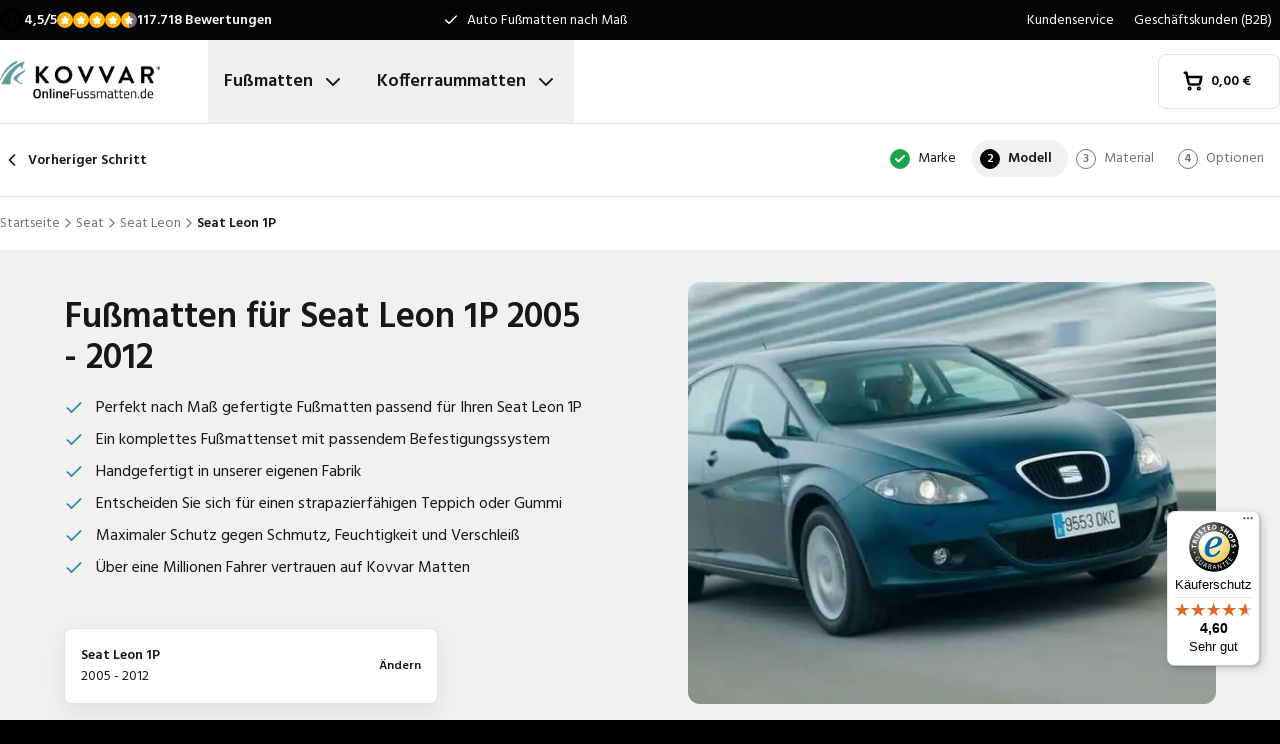

--- FILE ---
content_type: text/html; charset=utf-8
request_url: https://www.onlinefussmatten.de/fussmatte/seat/leon/seat-leon-1p-from-2005/
body_size: 35321
content:
<!DOCTYPE html><html lang="de"><head><meta charSet="utf-8"/><meta name="viewport" content="width=device-width, initial-scale=1"/><link rel="preload" as="image" href="/images/logos/logo-de-DE.svg" fetchPriority="high"/><link rel="preload" as="image" imageSrcSet="/_next/image/?url=https%3A%2F%2Fd7rh5s3nxmpy4.cloudfront.net%2FCMP4932%2F5%2FCT56336BI14684_cm_type_1588_Seat_Leon_1P_2005_2012_IMD.jpg&amp;w=16&amp;q=60 16w, /_next/image/?url=https%3A%2F%2Fd7rh5s3nxmpy4.cloudfront.net%2FCMP4932%2F5%2FCT56336BI14684_cm_type_1588_Seat_Leon_1P_2005_2012_IMD.jpg&amp;w=32&amp;q=60 32w, /_next/image/?url=https%3A%2F%2Fd7rh5s3nxmpy4.cloudfront.net%2FCMP4932%2F5%2FCT56336BI14684_cm_type_1588_Seat_Leon_1P_2005_2012_IMD.jpg&amp;w=48&amp;q=60 48w, /_next/image/?url=https%3A%2F%2Fd7rh5s3nxmpy4.cloudfront.net%2FCMP4932%2F5%2FCT56336BI14684_cm_type_1588_Seat_Leon_1P_2005_2012_IMD.jpg&amp;w=64&amp;q=60 64w, /_next/image/?url=https%3A%2F%2Fd7rh5s3nxmpy4.cloudfront.net%2FCMP4932%2F5%2FCT56336BI14684_cm_type_1588_Seat_Leon_1P_2005_2012_IMD.jpg&amp;w=96&amp;q=60 96w, /_next/image/?url=https%3A%2F%2Fd7rh5s3nxmpy4.cloudfront.net%2FCMP4932%2F5%2FCT56336BI14684_cm_type_1588_Seat_Leon_1P_2005_2012_IMD.jpg&amp;w=128&amp;q=60 128w, /_next/image/?url=https%3A%2F%2Fd7rh5s3nxmpy4.cloudfront.net%2FCMP4932%2F5%2FCT56336BI14684_cm_type_1588_Seat_Leon_1P_2005_2012_IMD.jpg&amp;w=256&amp;q=60 256w, /_next/image/?url=https%3A%2F%2Fd7rh5s3nxmpy4.cloudfront.net%2FCMP4932%2F5%2FCT56336BI14684_cm_type_1588_Seat_Leon_1P_2005_2012_IMD.jpg&amp;w=384&amp;q=60 384w, /_next/image/?url=https%3A%2F%2Fd7rh5s3nxmpy4.cloudfront.net%2FCMP4932%2F5%2FCT56336BI14684_cm_type_1588_Seat_Leon_1P_2005_2012_IMD.jpg&amp;w=640&amp;q=60 640w, /_next/image/?url=https%3A%2F%2Fd7rh5s3nxmpy4.cloudfront.net%2FCMP4932%2F5%2FCT56336BI14684_cm_type_1588_Seat_Leon_1P_2005_2012_IMD.jpg&amp;w=750&amp;q=60 750w, /_next/image/?url=https%3A%2F%2Fd7rh5s3nxmpy4.cloudfront.net%2FCMP4932%2F5%2FCT56336BI14684_cm_type_1588_Seat_Leon_1P_2005_2012_IMD.jpg&amp;w=828&amp;q=60 828w, /_next/image/?url=https%3A%2F%2Fd7rh5s3nxmpy4.cloudfront.net%2FCMP4932%2F5%2FCT56336BI14684_cm_type_1588_Seat_Leon_1P_2005_2012_IMD.jpg&amp;w=1080&amp;q=60 1080w, /_next/image/?url=https%3A%2F%2Fd7rh5s3nxmpy4.cloudfront.net%2FCMP4932%2F5%2FCT56336BI14684_cm_type_1588_Seat_Leon_1P_2005_2012_IMD.jpg&amp;w=1200&amp;q=60 1200w, /_next/image/?url=https%3A%2F%2Fd7rh5s3nxmpy4.cloudfront.net%2FCMP4932%2F5%2FCT56336BI14684_cm_type_1588_Seat_Leon_1P_2005_2012_IMD.jpg&amp;w=1920&amp;q=60 1920w, /_next/image/?url=https%3A%2F%2Fd7rh5s3nxmpy4.cloudfront.net%2FCMP4932%2F5%2FCT56336BI14684_cm_type_1588_Seat_Leon_1P_2005_2012_IMD.jpg&amp;w=2048&amp;q=60 2048w, /_next/image/?url=https%3A%2F%2Fd7rh5s3nxmpy4.cloudfront.net%2FCMP4932%2F5%2FCT56336BI14684_cm_type_1588_Seat_Leon_1P_2005_2012_IMD.jpg&amp;w=3840&amp;q=60 3840w" imageSizes="(max-width: 1024px) 368px, (min-width: 1280px) 496px, (min-width: 1280px) 528px, 656px" fetchPriority="high"/><link rel="preload" as="image" imageSrcSet="/_next/image/?url=https%3A%2F%2Fd7rh5s3nxmpy4.cloudfront.net%2FCMP4932%2F1%2FGAQD493BI1534_CM1588_Seat_Leon_1P_2005_IMD.png&amp;w=128&amp;q=50 128w, /_next/image/?url=https%3A%2F%2Fd7rh5s3nxmpy4.cloudfront.net%2FCMP4932%2F1%2FGAQD493BI1534_CM1588_Seat_Leon_1P_2005_IMD.png&amp;w=256&amp;q=50 256w, /_next/image/?url=https%3A%2F%2Fd7rh5s3nxmpy4.cloudfront.net%2FCMP4932%2F1%2FGAQD493BI1534_CM1588_Seat_Leon_1P_2005_IMD.png&amp;w=384&amp;q=50 384w, /_next/image/?url=https%3A%2F%2Fd7rh5s3nxmpy4.cloudfront.net%2FCMP4932%2F1%2FGAQD493BI1534_CM1588_Seat_Leon_1P_2005_IMD.png&amp;w=640&amp;q=50 640w, /_next/image/?url=https%3A%2F%2Fd7rh5s3nxmpy4.cloudfront.net%2FCMP4932%2F1%2FGAQD493BI1534_CM1588_Seat_Leon_1P_2005_IMD.png&amp;w=750&amp;q=50 750w, /_next/image/?url=https%3A%2F%2Fd7rh5s3nxmpy4.cloudfront.net%2FCMP4932%2F1%2FGAQD493BI1534_CM1588_Seat_Leon_1P_2005_IMD.png&amp;w=828&amp;q=50 828w, /_next/image/?url=https%3A%2F%2Fd7rh5s3nxmpy4.cloudfront.net%2FCMP4932%2F1%2FGAQD493BI1534_CM1588_Seat_Leon_1P_2005_IMD.png&amp;w=1080&amp;q=50 1080w, /_next/image/?url=https%3A%2F%2Fd7rh5s3nxmpy4.cloudfront.net%2FCMP4932%2F1%2FGAQD493BI1534_CM1588_Seat_Leon_1P_2005_IMD.png&amp;w=1200&amp;q=50 1200w, /_next/image/?url=https%3A%2F%2Fd7rh5s3nxmpy4.cloudfront.net%2FCMP4932%2F1%2FGAQD493BI1534_CM1588_Seat_Leon_1P_2005_IMD.png&amp;w=1920&amp;q=50 1920w, /_next/image/?url=https%3A%2F%2Fd7rh5s3nxmpy4.cloudfront.net%2FCMP4932%2F1%2FGAQD493BI1534_CM1588_Seat_Leon_1P_2005_IMD.png&amp;w=2048&amp;q=50 2048w, /_next/image/?url=https%3A%2F%2Fd7rh5s3nxmpy4.cloudfront.net%2FCMP4932%2F1%2FGAQD493BI1534_CM1588_Seat_Leon_1P_2005_IMD.png&amp;w=3840&amp;q=50 3840w" imageSizes="(max-width: 768px) 25vw, (max-width: 1024px) 40vw, 20vw" fetchPriority="high"/><link rel="preload" as="image" imageSrcSet="/_next/image/?url=https%3A%2F%2Fd7rh5s3nxmpy4.cloudfront.net%2FCMP4932%2F1%2FGAQD494BI1535_CM1589_Seat_Leon_1P_2005_IMD.png&amp;w=128&amp;q=50 128w, /_next/image/?url=https%3A%2F%2Fd7rh5s3nxmpy4.cloudfront.net%2FCMP4932%2F1%2FGAQD494BI1535_CM1589_Seat_Leon_1P_2005_IMD.png&amp;w=256&amp;q=50 256w, /_next/image/?url=https%3A%2F%2Fd7rh5s3nxmpy4.cloudfront.net%2FCMP4932%2F1%2FGAQD494BI1535_CM1589_Seat_Leon_1P_2005_IMD.png&amp;w=384&amp;q=50 384w, /_next/image/?url=https%3A%2F%2Fd7rh5s3nxmpy4.cloudfront.net%2FCMP4932%2F1%2FGAQD494BI1535_CM1589_Seat_Leon_1P_2005_IMD.png&amp;w=640&amp;q=50 640w, /_next/image/?url=https%3A%2F%2Fd7rh5s3nxmpy4.cloudfront.net%2FCMP4932%2F1%2FGAQD494BI1535_CM1589_Seat_Leon_1P_2005_IMD.png&amp;w=750&amp;q=50 750w, /_next/image/?url=https%3A%2F%2Fd7rh5s3nxmpy4.cloudfront.net%2FCMP4932%2F1%2FGAQD494BI1535_CM1589_Seat_Leon_1P_2005_IMD.png&amp;w=828&amp;q=50 828w, /_next/image/?url=https%3A%2F%2Fd7rh5s3nxmpy4.cloudfront.net%2FCMP4932%2F1%2FGAQD494BI1535_CM1589_Seat_Leon_1P_2005_IMD.png&amp;w=1080&amp;q=50 1080w, /_next/image/?url=https%3A%2F%2Fd7rh5s3nxmpy4.cloudfront.net%2FCMP4932%2F1%2FGAQD494BI1535_CM1589_Seat_Leon_1P_2005_IMD.png&amp;w=1200&amp;q=50 1200w, /_next/image/?url=https%3A%2F%2Fd7rh5s3nxmpy4.cloudfront.net%2FCMP4932%2F1%2FGAQD494BI1535_CM1589_Seat_Leon_1P_2005_IMD.png&amp;w=1920&amp;q=50 1920w, /_next/image/?url=https%3A%2F%2Fd7rh5s3nxmpy4.cloudfront.net%2FCMP4932%2F1%2FGAQD494BI1535_CM1589_Seat_Leon_1P_2005_IMD.png&amp;w=2048&amp;q=50 2048w, /_next/image/?url=https%3A%2F%2Fd7rh5s3nxmpy4.cloudfront.net%2FCMP4932%2F1%2FGAQD494BI1535_CM1589_Seat_Leon_1P_2005_IMD.png&amp;w=3840&amp;q=50 3840w" imageSizes="(max-width: 768px) 25vw, (max-width: 1024px) 40vw, 20vw" fetchPriority="high"/><link rel="stylesheet" href="/_next/static/css/62a628f66bf602e7.css" data-precedence="next"/><link rel="stylesheet" href="/_next/static/css/b21adb085386fb47.css" data-precedence="next"/><link rel="preload" as="script" fetchPriority="low" href="/_next/static/chunks/webpack-2110f3c58792487e.js"/><script src="/_next/static/chunks/fd9d1056-be4cd2fbf2f2fd0f.js" async=""></script><script src="/_next/static/chunks/3235-4ec8350244aed764.js" async=""></script><script src="/_next/static/chunks/main-app-eb969b5e77b311be.js" async=""></script><script src="/_next/static/chunks/app/global-error-20b66e27393a8a58.js" async=""></script><script src="/_next/static/chunks/9661-14c5a5646f60185e.js" async=""></script><script src="/_next/static/chunks/8283-2eb513e6e0a676a4.js" async=""></script><script src="/_next/static/chunks/8064-dd8ab39a70698f3e.js" async=""></script><script src="/_next/static/chunks/6880-09f0054f31a00c0a.js" async=""></script><script src="/_next/static/chunks/7980-6c26c8e76f119d0a.js" async=""></script><script src="/_next/static/chunks/app/%5Blocale%5D/(shop)/carmats/%5Bmake%5D/%5Bmodel%5D/%5Btype%5D/page-856f33b64217a138.js" async=""></script><script src="/_next/static/chunks/app/%5Blocale%5D/(shop)/error-006d91119b60f339.js" async=""></script><script src="/_next/static/chunks/3788-148f322bebe1bc2d.js" async=""></script><script src="/_next/static/chunks/app/%5Blocale%5D/layout-7313a15fcfe463f5.js" async=""></script><script src="/_next/static/chunks/5532-784f4b412ff944b2.js" async=""></script><script src="/_next/static/chunks/app/%5Blocale%5D/(shop)/layout-671395f539886dcd.js" async=""></script><script src="https://integrations.etrusted.com/applications/widget.js/v2" defer="" async=""></script><link rel="preconnect" href="https://cms.justcarpets.eu"/><link rel="preconnect" href="https://d7rh5s3nxmpy4.cloudfront.net"/><link rel="icon" href="/icon.ico" sizes="any"/><title>Passende Fußmatten für den Seat Leon 1P | 2005 - 2012</title><meta name="description" content="Rüsten Sie Ihren Seat Leon 1P 2005 - 2012 mit Premium-Fußmatten von Kovvar auf. Hochwertige Materialien, individuelle Personalisierung."/><link rel="canonical" href="https://www.onlinefussmatten.de/fussmatte/seat/leon/seat-leon-1p-from-2005/"/><link rel="alternate" hrefLang="pl-PL" href="https://www.motodywaniki.pl/dywaniki/seat/leon/seat-leon-1p-from-2005/"/><link rel="alternate" hrefLang="nl-NL" href="https://www.justcarpets.nl/automatten/seat/leon/seat-leon-1p-from-2005/"/><link rel="alternate" hrefLang="fr-FR" href="https://www.tapisvoiture.fr/tapis/seat/leon/seat-leon-1p-from-2005/"/><link rel="alternate" hrefLang="de-DE" href="https://www.onlinefussmatten.de/fussmatte/seat/leon/seat-leon-1p-from-2005/"/><link rel="alternate" hrefLang="es-ES" href="https://www.soloalfombrillas.es/alfombrillas-de-coche/seat/leon/seat-leon-1p-from-2005/"/><link rel="alternate" hrefLang="it-IT" href="https://www.tappetinionline.it/tappetini/seat/leon/seat-leon-1p-from-2005/"/><link rel="alternate" hrefLang="sv-SE" href="https://www.bilmattor.com/bilmattor/seat/leon/seat-leon-1p-from-2005/"/><link rel="alternate" hrefLang="da-DK" href="https://www.bilmaatteronline.dk/bilmaatter/seat/leon/seat-leon-1p-from-2005/"/><link rel="alternate" hrefLang="fi-FI" href="https://www.autonmatot.fi/automatot/seat/leon/seat-leon-1p-from-2005/"/><link rel="alternate" hrefLang="nb-NO" href="https://www.bilmatter.com/bilmatter/seat/leon/seat-leon-1p-from-2005/"/><meta property="og:title" content="Passende Fußmatten für den Seat Leon 1P | 2005 - 2012"/><meta property="og:description" content="Rüsten Sie Ihren Seat Leon 1P 2005 - 2012 mit Premium-Fußmatten von Kovvar auf. Hochwertige Materialien, individuelle Personalisierung."/><meta property="og:url" content="https://www.onlinefussmatten.de/fussmatte/seat/leon/seat-leon-1p-from-2005/"/><meta property="og:locale" content="de_DE"/><meta property="og:image" content="https://d7rh5s3nxmpy4.cloudfront.net/CMP4932/5/CT56336BI14684_cm_type_1588_Seat_Leon_1P_2005_2012_IMD.jpg"/><meta property="og:type" content="website"/><meta name="twitter:card" content="summary_large_image"/><meta name="twitter:title" content="Passende Fußmatten für den Seat Leon 1P | 2005 - 2012"/><meta name="twitter:description" content="Rüsten Sie Ihren Seat Leon 1P 2005 - 2012 mit Premium-Fußmatten von Kovvar auf. Hochwertige Materialien, individuelle Personalisierung."/><meta name="twitter:image" content="https://d7rh5s3nxmpy4.cloudfront.net/CMP4932/5/CT56336BI14684_cm_type_1588_Seat_Leon_1P_2005_2012_IMD.jpg"/><meta name="next-size-adjust"/><script src="/_next/static/chunks/polyfills-78c92fac7aa8fdd8.js" noModule=""></script></head><body class="__className_1a4da7 flex min-h-screen flex-col"><noscript><iframe src="https://log.onlinefussmatten.de/ns.html?id=GTM-PPXQCWF" height="0" width="0" style="display:none;visibility:hidden"></iframe></noscript><header id="page-header" class="sticky top-0 z-30 border-b border-primary-lightest bg-white"><div class="bg-primary-darkest text-sm text-typography-on-color"><div class="container mx-auto flex min-h-10 grid-cols-[1fr_1fr_1fr] items-center justify-center py-2 lg:grid"><div class="min-h-[21px] min-w-36"></div><ul class="bg-topbar relative text-center hidden grow items-center lg:flex"><li class="absolute inset-0 flex items-center justify-center px-4 text-center text-sm transition-opacity opacity-1"><svg xmlns="http://www.w3.org/2000/svg" width="24" height="24" viewBox="0 0 24 24" fill="none" stroke="currentColor" stroke-width="2" stroke-linecap="round" stroke-linejoin="round" class="lucide lucide-check mr-2 h-4 w-4 text-white" aria-hidden="true"><path d="M20 6 9 17l-5-5"></path></svg> <!-- -->Auto Fußmatten nach Maß</li><li class="absolute inset-0 flex items-center justify-center px-4 text-center text-sm transition-opacity opacity-0"><svg xmlns="http://www.w3.org/2000/svg" width="24" height="24" viewBox="0 0 24 24" fill="none" stroke="currentColor" stroke-width="2" stroke-linecap="round" stroke-linejoin="round" class="lucide lucide-check mr-2 h-4 w-4 text-white" aria-hidden="true"><path d="M20 6 9 17l-5-5"></path></svg> <!-- -->Kurze Lieferzeit</li><li class="absolute inset-0 flex items-center justify-center px-4 text-center text-sm transition-opacity opacity-0"><svg xmlns="http://www.w3.org/2000/svg" width="24" height="24" viewBox="0 0 24 24" fill="none" stroke="currentColor" stroke-width="2" stroke-linecap="round" stroke-linejoin="round" class="lucide lucide-check mr-2 h-4 w-4 text-white" aria-hidden="true"><path d="M20 6 9 17l-5-5"></path></svg> <!-- -->Perfekte Passform garantiert</li></ul><ul class="hidden justify-end space-x-1 lg:flex"><li><a target="_blank" class="px-2" href="https://www.onlinefussmatten.de/kundenservice/">Kundenservice</a></li><li><a target="_blank" class="px-2" href="https://www.onlinefussmatten.de/kundenservice/geschaftskunden">Geschäftskunden (B2B)</a></li></ul></div></div><div class="container mx-auto flex items-center justify-between px-4 py-4 lg:px-0 lg:py-0"><div class="flex items-center justify-between"><button aria-label="Navigation öffnen" class="mr-6 lg:hidden" data-cy="mobile-menu-button"><svg xmlns="http://www.w3.org/2000/svg" width="24" height="24" viewBox="0 0 24 24" fill="none" stroke="currentColor" stroke-width="2" stroke-linecap="round" stroke-linejoin="round" class="lucide lucide-menu" aria-hidden="true"><line x1="4" x2="20" y1="12" y2="12"></line><line x1="4" x2="20" y1="6" y2="6"></line><line x1="4" x2="20" y1="18" y2="18"></line></svg></button><a aria-label="Startseite" href="/"><img alt="" fetchPriority="high" width="160" height="41" decoding="async" data-nimg="1" class="w-32 lg:mr-12 lg:w-40" style="color:transparent" src="/images/logos/logo-de-DE.svg"/></a><ul class="flex hidden lg:flex"><li><button id="carmats-title" class="flex items-center px-4 py-7 text-lg font-semibold hover:text-gray-700" aria-expanded="false" aria-controls="carmats-title" data-cy="navigation-item">Fußmatten<svg xmlns="http://www.w3.org/2000/svg" width="24" height="24" viewBox="0 0 24 24" fill="none" stroke="currentColor" stroke-width="2" stroke-linecap="round" stroke-linejoin="round" class="lucide lucide-chevron-down ml-2"><path d="m6 9 6 6 6-6"></path></svg></button></li><li><button id="trunkmats-title" class="flex items-center px-4 py-7 text-lg font-semibold hover:text-gray-700" aria-expanded="false" aria-controls="trunkmats-title" data-cy="navigation-item">Kofferraummatten<svg xmlns="http://www.w3.org/2000/svg" width="24" height="24" viewBox="0 0 24 24" fill="none" stroke="currentColor" stroke-width="2" stroke-linecap="round" stroke-linejoin="round" class="lucide lucide-chevron-down ml-2"><path d="m6 9 6 6 6-6"></path></svg></button></li></ul></div><a class="flex items-center rounded border border-gray-100 bg-white px-4 py-3 text-sm font-semibold text-black transition hover:bg-gray-50 lg:rounded-lg lg:px-6 lg:py-4" href="/checkout/cart/"><div class="flex min-h-[21px] min-w-[72px] justify-start gap-1"><div class="relative"><svg xmlns="http://www.w3.org/2000/svg" width="24" height="24" viewBox="0 0 24 24" fill="none" stroke="currentColor" stroke-width="3" stroke-linecap="round" stroke-linejoin="round" class="lucide lucide-shopping-cart mr-2 h-5 w-5" aria-hidden="true"><circle cx="8" cy="21" r="1"></circle><circle cx="19" cy="21" r="1"></circle><path d="M2.05 2.05h2l2.66 12.42a2 2 0 0 0 2 1.58h9.78a2 2 0 0 0 1.95-1.57l1.65-7.43H5.12"></path></svg></div><dl><dt class="sr-only">Gesamtbetrag im Warenkorb<!-- -->:</dt><dd></dd></dl></div></a></div><dialog class="Dialog_dialog___mImv FlyIn_fly-in__LO0Tj" data-full-screen="true"><header class="mb-8 flex items-center justify-between border-b border-primary-lightest p-4"><img alt="" loading="lazy" width="90" height="32" decoding="async" data-nimg="1" class="h-8 w-24" style="color:transparent" src="/images/logos/logo-de-DE.svg"/><form method="dialog"><button class="p-2"><svg xmlns="http://www.w3.org/2000/svg" width="24" height="24" viewBox="0 0 24 24" fill="none" stroke="currentColor" stroke-width="2" stroke-linecap="round" stroke-linejoin="round" class="lucide lucide-x" aria-hidden="true"><path d="M18 6 6 18"></path><path d="m6 6 12 12"></path></svg></button></form></header><div class="flex-grow overflow-y-auto p-4" data-cy="mobile-menu"><nav class="mb-8"><h2 class="mb-2 text-xs text-typography-on-white-lightest">Unsere Produkte</h2><div><button type="button" class="py-2 text-xl font-semibold" data-cy="drilldown-menu-button">Fußmatten</button><div class="absolute inset-0 max-h-full overflow-y-auto bg-white pb-5 transition-transform translate-x-full"><button class="sticky top-0 flex w-full items-center border-b border-primary-lightest bg-white p-4 text-sm font-semibold" type="button" data-cy="drilldown-back-button"><svg xmlns="http://www.w3.org/2000/svg" width="20" height="24" viewBox="0 0 24 24" fill="none" stroke="currentColor" stroke-width="2" stroke-linecap="round" stroke-linejoin="round" class="lucide lucide-chevron-left mr-2" aria-hidden="true"><path d="m15 18-6-6 6-6"></path></svg>Terug</button><span class="block px-4 py-3 text-xs font-semibold text-typography-on-white-lightest">Fußmatten</span><div><strong class="block bg-gray-50 px-4 py-3 font-semibold uppercase text-typography-on-white lg:mb-2 lg:bg-transparent lg:p-0 lg:normal-case lg:text-typography-on-white-lighter">Beliebte Marken</strong><ul><li class="border-b border-primary-lightest lg:border-0"><a class="block px-4 py-3 capitalize lg:px-0 lg:py-1 lg:hover:underline" href="/fussmatte/audi/">Audi</a></li><li class="border-b border-primary-lightest lg:border-0"><a class="block px-4 py-3 capitalize lg:px-0 lg:py-1 lg:hover:underline" href="/fussmatte/bmw/">BMW</a></li><li class="border-b border-primary-lightest lg:border-0"><a class="block px-4 py-3 capitalize lg:px-0 lg:py-1 lg:hover:underline" href="/fussmatte/fiat/">Fiat</a></li><li class="border-b border-primary-lightest lg:border-0"><a class="block px-4 py-3 capitalize lg:px-0 lg:py-1 lg:hover:underline" href="/fussmatte/ford/">Ford</a></li><li class="border-b border-primary-lightest lg:border-0"><a class="block px-4 py-3 capitalize lg:px-0 lg:py-1 lg:hover:underline" href="/fussmatte/hyundai/">Hyundai</a></li><li class="border-b border-primary-lightest lg:border-0"><a class="block px-4 py-3 capitalize lg:px-0 lg:py-1 lg:hover:underline" href="/fussmatte/mercedes/">Mercedes</a></li><li class="border-b border-primary-lightest lg:border-0"><a class="block px-4 py-3 capitalize lg:px-0 lg:py-1 lg:hover:underline" href="/fussmatte/opel/">Opel</a></li><li class="border-b border-primary-lightest lg:border-0"><a class="block px-4 py-3 capitalize lg:px-0 lg:py-1 lg:hover:underline" href="/fussmatte/renault/">Renault</a></li><li class="border-b border-primary-lightest lg:border-0"><a class="block px-4 py-3 capitalize lg:px-0 lg:py-1 lg:hover:underline" href="/fussmatte/seat/">Seat</a></li><li class="border-b border-primary-lightest lg:border-0"><a class="block px-4 py-3 capitalize lg:px-0 lg:py-1 lg:hover:underline" href="/fussmatte/skoda/">Skoda</a></li></ul></div><ul><li class="block bg-gray-50 px-4 py-3 font-semibold uppercase text-typography-on-white">a</li><li class="border-t border-gray-50"><div><a class="block px-4 py-3 capitalize" data-cy="drilldown-menu-link" href="/fussmatte/abarth/">Abarth</a></div></li><li class="border-t border-gray-50"><div><a class="block px-4 py-3 capitalize" data-cy="drilldown-menu-link" href="/fussmatte/aiways/">Aiways</a></div></li><li class="border-t border-gray-50"><div><a class="block px-4 py-3 capitalize" data-cy="drilldown-menu-link" href="/fussmatte/aixam/">Aixam</a></div></li><li class="border-t border-gray-50"><div><a class="block px-4 py-3 capitalize" data-cy="drilldown-menu-link" href="/fussmatte/alfa-romeo/">Alfa Romeo</a></div></li><li class="border-t border-gray-50"><div><a class="block px-4 py-3 capitalize" data-cy="drilldown-menu-link" href="/fussmatte/alpine/">Alpine</a></div></li><li class="border-t border-gray-50"><div><a class="block px-4 py-3 capitalize" data-cy="drilldown-menu-link" href="/fussmatte/aston-martin/">Aston Martin</a></div></li><li class="border-t border-gray-50"><div><a class="block px-4 py-3 capitalize" data-cy="drilldown-menu-link" href="/fussmatte/audi/">Audi</a></div></li><li class="block bg-gray-50 px-4 py-3 font-semibold uppercase text-typography-on-white">b</li><li class="border-t border-gray-50"><div><a class="block px-4 py-3 capitalize" data-cy="drilldown-menu-link" href="/fussmatte/bmw/">BMW</a></div></li><li class="border-t border-gray-50"><div><a class="block px-4 py-3 capitalize" data-cy="drilldown-menu-link" href="/fussmatte/byd/">BYD</a></div></li><li class="border-t border-gray-50"><div><a class="block px-4 py-3 capitalize" data-cy="drilldown-menu-link" href="/fussmatte/bentley/">Bentley</a></div></li><li class="block bg-gray-50 px-4 py-3 font-semibold uppercase text-typography-on-white">c</li><li class="border-t border-gray-50"><div><a class="block px-4 py-3 capitalize" data-cy="drilldown-menu-link" href="/fussmatte/cadillac/">Cadillac</a></div></li><li class="border-t border-gray-50"><div><a class="block px-4 py-3 capitalize" data-cy="drilldown-menu-link" href="/fussmatte/chatenet/">Chatenet</a></div></li><li class="border-t border-gray-50"><div><a class="block px-4 py-3 capitalize" data-cy="drilldown-menu-link" href="/fussmatte/chevrolet/">Chevrolet</a></div></li><li class="border-t border-gray-50"><div><a class="block px-4 py-3 capitalize" data-cy="drilldown-menu-link" href="/fussmatte/chrysler/">Chrysler</a></div></li><li class="border-t border-gray-50"><div><a class="block px-4 py-3 capitalize" data-cy="drilldown-menu-link" href="/fussmatte/citroen/">Citroën</a></div></li><li class="border-t border-gray-50"><div><a class="block px-4 py-3 capitalize" data-cy="drilldown-menu-link" href="/fussmatte/cupra/">Cupra</a></div></li><li class="block bg-gray-50 px-4 py-3 font-semibold uppercase text-typography-on-white">d</li><li class="border-t border-gray-50"><div><a class="block px-4 py-3 capitalize" data-cy="drilldown-menu-link" href="/fussmatte/daf/">DAF</a></div></li><li class="border-t border-gray-50"><div><a class="block px-4 py-3 capitalize" data-cy="drilldown-menu-link" href="/fussmatte/dfsk/">DFSK</a></div></li><li class="border-t border-gray-50"><div><a class="block px-4 py-3 capitalize" data-cy="drilldown-menu-link" href="/fussmatte/dr/">DR</a></div></li><li class="border-t border-gray-50"><div><a class="block px-4 py-3 capitalize" data-cy="drilldown-menu-link" href="/fussmatte/ds/">DS</a></div></li><li class="border-t border-gray-50"><div><a class="block px-4 py-3 capitalize" data-cy="drilldown-menu-link" href="/fussmatte/dacia/">Dacia</a></div></li><li class="border-t border-gray-50"><div><a class="block px-4 py-3 capitalize" data-cy="drilldown-menu-link" href="/fussmatte/daihatsu/">Daihatsu</a></div></li><li class="border-t border-gray-50"><div><a class="block px-4 py-3 capitalize" data-cy="drilldown-menu-link" href="/fussmatte/dodge/">Dodge</a></div></li><li class="border-t border-gray-50"><div><a class="block px-4 py-3 capitalize" data-cy="drilldown-menu-link" href="/fussmatte/dongfeng/">Dongfeng</a></div></li><li class="block bg-gray-50 px-4 py-3 font-semibold uppercase text-typography-on-white">e</li><li class="border-t border-gray-50"><div><a class="block px-4 py-3 capitalize" data-cy="drilldown-menu-link" href="/fussmatte/emc/">EMC</a></div></li><li class="border-t border-gray-50"><div><a class="block px-4 py-3 capitalize" data-cy="drilldown-menu-link" href="/fussmatte/evo/">EVO</a></div></li><li class="block bg-gray-50 px-4 py-3 font-semibold uppercase text-typography-on-white">f</li><li class="border-t border-gray-50"><div><a class="block px-4 py-3 capitalize" data-cy="drilldown-menu-link" href="/fussmatte/ferrari/">Ferrari</a></div></li><li class="border-t border-gray-50"><div><a class="block px-4 py-3 capitalize" data-cy="drilldown-menu-link" href="/fussmatte/fiat/">Fiat</a></div></li><li class="border-t border-gray-50"><div><a class="block px-4 py-3 capitalize" data-cy="drilldown-menu-link" href="/fussmatte/fisker/">Fisker</a></div></li><li class="border-t border-gray-50"><div><a class="block px-4 py-3 capitalize" data-cy="drilldown-menu-link" href="/fussmatte/ford/">Ford</a></div></li><li class="block bg-gray-50 px-4 py-3 font-semibold uppercase text-typography-on-white">g</li><li class="border-t border-gray-50"><div><a class="block px-4 py-3 capitalize" data-cy="drilldown-menu-link" href="/fussmatte/gwm/">GWM</a></div></li><li class="border-t border-gray-50"><div><a class="block px-4 py-3 capitalize" data-cy="drilldown-menu-link" href="/fussmatte/genesis/">Genesis</a></div></li><li class="block bg-gray-50 px-4 py-3 font-semibold uppercase text-typography-on-white">h</li><li class="border-t border-gray-50"><div><a class="block px-4 py-3 capitalize" data-cy="drilldown-menu-link" href="/fussmatte/honda/">Honda</a></div></li><li class="border-t border-gray-50"><div><a class="block px-4 py-3 capitalize" data-cy="drilldown-menu-link" href="/fussmatte/hongqi/">Hongqi</a></div></li><li class="border-t border-gray-50"><div><a class="block px-4 py-3 capitalize" data-cy="drilldown-menu-link" href="/fussmatte/hyundai/">Hyundai</a></div></li><li class="block bg-gray-50 px-4 py-3 font-semibold uppercase text-typography-on-white">i</li><li class="border-t border-gray-50"><div><a class="block px-4 py-3 capitalize" data-cy="drilldown-menu-link" href="/fussmatte/ickx/">ICKX</a></div></li><li class="border-t border-gray-50"><div><a class="block px-4 py-3 capitalize" data-cy="drilldown-menu-link" href="/fussmatte/ineos/">Ineos</a></div></li><li class="border-t border-gray-50"><div><a class="block px-4 py-3 capitalize" data-cy="drilldown-menu-link" href="/fussmatte/infiniti/">Infiniti</a></div></li><li class="border-t border-gray-50"><div><a class="block px-4 py-3 capitalize" data-cy="drilldown-menu-link" href="/fussmatte/isuzu/">Isuzu</a></div></li><li class="border-t border-gray-50"><div><a class="block px-4 py-3 capitalize" data-cy="drilldown-menu-link" href="/fussmatte/iveco/">Iveco</a></div></li><li class="block bg-gray-50 px-4 py-3 font-semibold uppercase text-typography-on-white">j</li><li class="border-t border-gray-50"><div><a class="block px-4 py-3 capitalize" data-cy="drilldown-menu-link" href="/fussmatte/jac/">JAC</a></div></li><li class="border-t border-gray-50"><div><a class="block px-4 py-3 capitalize" data-cy="drilldown-menu-link" href="/fussmatte/jaecoo/">Jaecoo</a></div></li><li class="border-t border-gray-50"><div><a class="block px-4 py-3 capitalize" data-cy="drilldown-menu-link" href="/fussmatte/jaguar/">Jaguar</a></div></li><li class="border-t border-gray-50"><div><a class="block px-4 py-3 capitalize" data-cy="drilldown-menu-link" href="/fussmatte/jeep/">Jeep</a></div></li><li class="block bg-gray-50 px-4 py-3 font-semibold uppercase text-typography-on-white">k</li><li class="border-t border-gray-50"><div><a class="block px-4 py-3 capitalize" data-cy="drilldown-menu-link" href="/fussmatte/kia/">Kia</a></div></li><li class="block bg-gray-50 px-4 py-3 font-semibold uppercase text-typography-on-white">l</li><li class="border-t border-gray-50"><div><a class="block px-4 py-3 capitalize" data-cy="drilldown-menu-link" href="/fussmatte/lada/">Lada</a></div></li><li class="border-t border-gray-50"><div><a class="block px-4 py-3 capitalize" data-cy="drilldown-menu-link" href="/fussmatte/lamborghini/">Lamborghini</a></div></li><li class="border-t border-gray-50"><div><a class="block px-4 py-3 capitalize" data-cy="drilldown-menu-link" href="/fussmatte/lancia/">Lancia</a></div></li><li class="border-t border-gray-50"><div><a class="block px-4 py-3 capitalize" data-cy="drilldown-menu-link" href="/fussmatte/land-rover/">Land Rover</a></div></li><li class="border-t border-gray-50"><div><a class="block px-4 py-3 capitalize" data-cy="drilldown-menu-link" href="/fussmatte/leapmotor/">Leapmotor</a></div></li><li class="border-t border-gray-50"><div><a class="block px-4 py-3 capitalize" data-cy="drilldown-menu-link" href="/fussmatte/lexus/">Lexus</a></div></li><li class="border-t border-gray-50"><div><a class="block px-4 py-3 capitalize" data-cy="drilldown-menu-link" href="/fussmatte/ligier/">Ligier</a></div></li><li class="border-t border-gray-50"><div><a class="block px-4 py-3 capitalize" data-cy="drilldown-menu-link" href="/fussmatte/lotus/">Lotus</a></div></li><li class="border-t border-gray-50"><div><a class="block px-4 py-3 capitalize" data-cy="drilldown-menu-link" href="/fussmatte/lynk-co/">Lynk &amp; Co</a></div></li><li class="block bg-gray-50 px-4 py-3 font-semibold uppercase text-typography-on-white">m</li><li class="border-t border-gray-50"><div><a class="block px-4 py-3 capitalize" data-cy="drilldown-menu-link" href="/fussmatte/man/">MAN</a></div></li><li class="border-t border-gray-50"><div><a class="block px-4 py-3 capitalize" data-cy="drilldown-menu-link" href="/fussmatte/mg/">MG</a></div></li><li class="border-t border-gray-50"><div><a class="block px-4 py-3 capitalize" data-cy="drilldown-menu-link" href="/fussmatte/maserati/">Maserati</a></div></li><li class="border-t border-gray-50"><div><a class="block px-4 py-3 capitalize" data-cy="drilldown-menu-link" href="/fussmatte/maxus/">Maxus</a></div></li><li class="border-t border-gray-50"><div><a class="block px-4 py-3 capitalize" data-cy="drilldown-menu-link" href="/fussmatte/mazda/">Mazda</a></div></li><li class="border-t border-gray-50"><div><a class="block px-4 py-3 capitalize" data-cy="drilldown-menu-link" href="/fussmatte/mclaren/">McLaren</a></div></li><li class="border-t border-gray-50"><div><a class="block px-4 py-3 capitalize" data-cy="drilldown-menu-link" href="/fussmatte/mercedes/">Mercedes</a></div></li><li class="border-t border-gray-50"><div><a class="block px-4 py-3 capitalize" data-cy="drilldown-menu-link" href="/fussmatte/microcar/">Microcar</a></div></li><li class="border-t border-gray-50"><div><a class="block px-4 py-3 capitalize" data-cy="drilldown-menu-link" href="/fussmatte/mini/">Mini</a></div></li><li class="border-t border-gray-50"><div><a class="block px-4 py-3 capitalize" data-cy="drilldown-menu-link" href="/fussmatte/mitsubishi/">Mitsubishi</a></div></li><li class="block bg-gray-50 px-4 py-3 font-semibold uppercase text-typography-on-white">n</li><li class="border-t border-gray-50"><div><a class="block px-4 py-3 capitalize" data-cy="drilldown-menu-link" href="/fussmatte/nio/">Nio</a></div></li><li class="border-t border-gray-50"><div><a class="block px-4 py-3 capitalize" data-cy="drilldown-menu-link" href="/fussmatte/nissan/">Nissan</a></div></li><li class="block bg-gray-50 px-4 py-3 font-semibold uppercase text-typography-on-white">o</li><li class="border-t border-gray-50"><div><a class="block px-4 py-3 capitalize" data-cy="drilldown-menu-link" href="/fussmatte/omoda/">Omoda</a></div></li><li class="border-t border-gray-50"><div><a class="block px-4 py-3 capitalize" data-cy="drilldown-menu-link" href="/fussmatte/opel/">Opel</a></div></li><li class="block bg-gray-50 px-4 py-3 font-semibold uppercase text-typography-on-white">p</li><li class="border-t border-gray-50"><div><a class="block px-4 py-3 capitalize" data-cy="drilldown-menu-link" href="/fussmatte/peugeot/">Peugeot</a></div></li><li class="border-t border-gray-50"><div><a class="block px-4 py-3 capitalize" data-cy="drilldown-menu-link" href="/fussmatte/polestar/">Polestar</a></div></li><li class="border-t border-gray-50"><div><a class="block px-4 py-3 capitalize" data-cy="drilldown-menu-link" href="/fussmatte/porsche/">Porsche</a></div></li><li class="block bg-gray-50 px-4 py-3 font-semibold uppercase text-typography-on-white">r</li><li class="border-t border-gray-50"><div><a class="block px-4 py-3 capitalize" data-cy="drilldown-menu-link" href="/fussmatte/ram/">RAM</a></div></li><li class="border-t border-gray-50"><div><a class="block px-4 py-3 capitalize" data-cy="drilldown-menu-link" href="/fussmatte/renault/">Renault</a></div></li><li class="border-t border-gray-50"><div><a class="block px-4 py-3 capitalize" data-cy="drilldown-menu-link" href="/fussmatte/rolls-royce/">Rolls Royce</a></div></li><li class="border-t border-gray-50"><div><a class="block px-4 py-3 capitalize" data-cy="drilldown-menu-link" href="/fussmatte/rover/">Rover</a></div></li><li class="block bg-gray-50 px-4 py-3 font-semibold uppercase text-typography-on-white">s</li><li class="border-t border-gray-50"><div><a class="block px-4 py-3 capitalize" data-cy="drilldown-menu-link" href="/fussmatte/saab/">Saab</a></div></li><li class="border-t border-gray-50"><div><a class="block px-4 py-3 capitalize" data-cy="drilldown-menu-link" href="/fussmatte/seat/">Seat</a></div></li><li class="border-t border-gray-50"><div><a class="block px-4 py-3 capitalize" data-cy="drilldown-menu-link" href="/fussmatte/seres/">Seres</a></div></li><li class="border-t border-gray-50"><div><a class="block px-4 py-3 capitalize" data-cy="drilldown-menu-link" href="/fussmatte/skoda/">Skoda</a></div></li><li class="border-t border-gray-50"><div><a class="block px-4 py-3 capitalize" data-cy="drilldown-menu-link" href="/fussmatte/smart/">Smart</a></div></li><li class="border-t border-gray-50"><div><a class="block px-4 py-3 capitalize" data-cy="drilldown-menu-link" href="/fussmatte/sportequipe/">Sportequipe</a></div></li><li class="border-t border-gray-50"><div><a class="block px-4 py-3 capitalize" data-cy="drilldown-menu-link" href="/fussmatte/ssangyong/">SsangYong</a></div></li><li class="border-t border-gray-50"><div><a class="block px-4 py-3 capitalize" data-cy="drilldown-menu-link" href="/fussmatte/subaru/">Subaru</a></div></li><li class="border-t border-gray-50"><div><a class="block px-4 py-3 capitalize" data-cy="drilldown-menu-link" href="/fussmatte/suzuki/">Suzuki</a></div></li><li class="block bg-gray-50 px-4 py-3 font-semibold uppercase text-typography-on-white">t</li><li class="border-t border-gray-50"><div><a class="block px-4 py-3 capitalize" data-cy="drilldown-menu-link" href="/fussmatte/tesla/">Tesla</a></div></li><li class="border-t border-gray-50"><div><a class="block px-4 py-3 capitalize" data-cy="drilldown-menu-link" href="/fussmatte/toyota/">Toyota</a></div></li><li class="block bg-gray-50 px-4 py-3 font-semibold uppercase text-typography-on-white">v</li><li class="border-t border-gray-50"><div><a class="block px-4 py-3 capitalize" data-cy="drilldown-menu-link" href="/fussmatte/vinfast/">Vinfast</a></div></li><li class="border-t border-gray-50"><div><a class="block px-4 py-3 capitalize" data-cy="drilldown-menu-link" href="/fussmatte/volkswagen/">Volkswagen</a></div></li><li class="border-t border-gray-50"><div><a class="block px-4 py-3 capitalize" data-cy="drilldown-menu-link" href="/fussmatte/volvo/">Volvo</a></div></li><li class="border-t border-gray-50"><div><a class="block px-4 py-3 capitalize" data-cy="drilldown-menu-link" href="/fussmatte/voyah/">Voyah</a></div></li><li class="block bg-gray-50 px-4 py-3 font-semibold uppercase text-typography-on-white">x</li><li class="border-t border-gray-50"><div><a class="block px-4 py-3 capitalize" data-cy="drilldown-menu-link" href="/fussmatte/xpeng/">Xpeng</a></div></li><li class="block bg-gray-50 px-4 py-3 font-semibold uppercase text-typography-on-white">z</li><li class="border-t border-gray-50"><div><a class="block px-4 py-3 capitalize" data-cy="drilldown-menu-link" href="/fussmatte/zeekr/">Zeekr</a></div></li></ul></div></div><div><button type="button" class="py-2 text-xl font-semibold" data-cy="drilldown-menu-button">Kofferraummatten</button><div class="absolute inset-0 max-h-full overflow-y-auto bg-white pb-5 transition-transform translate-x-full"><button class="sticky top-0 flex w-full items-center border-b border-primary-lightest bg-white p-4 text-sm font-semibold" type="button" data-cy="drilldown-back-button"><svg xmlns="http://www.w3.org/2000/svg" width="20" height="24" viewBox="0 0 24 24" fill="none" stroke="currentColor" stroke-width="2" stroke-linecap="round" stroke-linejoin="round" class="lucide lucide-chevron-left mr-2" aria-hidden="true"><path d="m15 18-6-6 6-6"></path></svg>Terug</button><span class="block px-4 py-3 text-xs font-semibold text-typography-on-white-lightest">Kofferraummatten</span><div><strong class="block bg-gray-50 px-4 py-3 font-semibold uppercase text-typography-on-white lg:mb-2 lg:bg-transparent lg:p-0 lg:normal-case lg:text-typography-on-white-lighter">Beliebte Marken</strong><ul><li class="border-b border-primary-lightest lg:border-0"><a class="block px-4 py-3 capitalize lg:px-0 lg:py-1 lg:hover:underline" href="/kofferraummatte/audi/">Audi</a></li><li class="border-b border-primary-lightest lg:border-0"><a class="block px-4 py-3 capitalize lg:px-0 lg:py-1 lg:hover:underline" href="/kofferraummatte/bmw/">BMW</a></li><li class="border-b border-primary-lightest lg:border-0"><a class="block px-4 py-3 capitalize lg:px-0 lg:py-1 lg:hover:underline" href="/kofferraummatte/cupra/">Cupra</a></li><li class="border-b border-primary-lightest lg:border-0"><a class="block px-4 py-3 capitalize lg:px-0 lg:py-1 lg:hover:underline" href="/kofferraummatte/ford/">Ford</a></li><li class="border-b border-primary-lightest lg:border-0"><a class="block px-4 py-3 capitalize lg:px-0 lg:py-1 lg:hover:underline" href="/kofferraummatte/mercedes/">Mercedes</a></li><li class="border-b border-primary-lightest lg:border-0"><a class="block px-4 py-3 capitalize lg:px-0 lg:py-1 lg:hover:underline" href="/kofferraummatte/porsche/">Porsche</a></li><li class="border-b border-primary-lightest lg:border-0"><a class="block px-4 py-3 capitalize lg:px-0 lg:py-1 lg:hover:underline" href="/kofferraummatte/renault/">Renault</a></li><li class="border-b border-primary-lightest lg:border-0"><a class="block px-4 py-3 capitalize lg:px-0 lg:py-1 lg:hover:underline" href="/kofferraummatte/seat/">Seat</a></li><li class="border-b border-primary-lightest lg:border-0"><a class="block px-4 py-3 capitalize lg:px-0 lg:py-1 lg:hover:underline" href="/kofferraummatte/skoda/">Skoda</a></li><li class="border-b border-primary-lightest lg:border-0"><a class="block px-4 py-3 capitalize lg:px-0 lg:py-1 lg:hover:underline" href="/kofferraummatte/volvo/">Volvo</a></li></ul></div><ul><li class="block bg-gray-50 px-4 py-3 font-semibold uppercase text-typography-on-white">a</li><li class="border-t border-gray-50"><div><a class="block px-4 py-3 capitalize" data-cy="drilldown-menu-link" href="/kofferraummatte/abarth/">Abarth</a></div></li><li class="border-t border-gray-50"><div><a class="block px-4 py-3 capitalize" data-cy="drilldown-menu-link" href="/kofferraummatte/aiways/">Aiways</a></div></li><li class="border-t border-gray-50"><div><a class="block px-4 py-3 capitalize" data-cy="drilldown-menu-link" href="/kofferraummatte/alfa-romeo/">Alfa Romeo</a></div></li><li class="border-t border-gray-50"><div><a class="block px-4 py-3 capitalize" data-cy="drilldown-menu-link" href="/kofferraummatte/alpine/">Alpine</a></div></li><li class="border-t border-gray-50"><div><a class="block px-4 py-3 capitalize" data-cy="drilldown-menu-link" href="/kofferraummatte/aston-martin/">Aston Martin</a></div></li><li class="border-t border-gray-50"><div><a class="block px-4 py-3 capitalize" data-cy="drilldown-menu-link" href="/kofferraummatte/audi/">Audi</a></div></li><li class="block bg-gray-50 px-4 py-3 font-semibold uppercase text-typography-on-white">b</li><li class="border-t border-gray-50"><div><a class="block px-4 py-3 capitalize" data-cy="drilldown-menu-link" href="/kofferraummatte/bmw/">BMW</a></div></li><li class="border-t border-gray-50"><div><a class="block px-4 py-3 capitalize" data-cy="drilldown-menu-link" href="/kofferraummatte/byd/">BYD</a></div></li><li class="border-t border-gray-50"><div><a class="block px-4 py-3 capitalize" data-cy="drilldown-menu-link" href="/kofferraummatte/bentley/">Bentley</a></div></li><li class="block bg-gray-50 px-4 py-3 font-semibold uppercase text-typography-on-white">c</li><li class="border-t border-gray-50"><div><a class="block px-4 py-3 capitalize" data-cy="drilldown-menu-link" href="/kofferraummatte/chevrolet/">Chevrolet</a></div></li><li class="border-t border-gray-50"><div><a class="block px-4 py-3 capitalize" data-cy="drilldown-menu-link" href="/kofferraummatte/chrysler/">Chrysler</a></div></li><li class="border-t border-gray-50"><div><a class="block px-4 py-3 capitalize" data-cy="drilldown-menu-link" href="/kofferraummatte/citroen/">Citroën</a></div></li><li class="border-t border-gray-50"><div><a class="block px-4 py-3 capitalize" data-cy="drilldown-menu-link" href="/kofferraummatte/cupra/">Cupra</a></div></li><li class="block bg-gray-50 px-4 py-3 font-semibold uppercase text-typography-on-white">d</li><li class="border-t border-gray-50"><div><a class="block px-4 py-3 capitalize" data-cy="drilldown-menu-link" href="/kofferraummatte/daf/">DAF</a></div></li><li class="border-t border-gray-50"><div><a class="block px-4 py-3 capitalize" data-cy="drilldown-menu-link" href="/kofferraummatte/dfsk/">DFSK</a></div></li><li class="border-t border-gray-50"><div><a class="block px-4 py-3 capitalize" data-cy="drilldown-menu-link" href="/kofferraummatte/dr/">DR</a></div></li><li class="border-t border-gray-50"><div><a class="block px-4 py-3 capitalize" data-cy="drilldown-menu-link" href="/kofferraummatte/ds/">DS</a></div></li><li class="border-t border-gray-50"><div><a class="block px-4 py-3 capitalize" data-cy="drilldown-menu-link" href="/kofferraummatte/dacia/">Dacia</a></div></li><li class="border-t border-gray-50"><div><a class="block px-4 py-3 capitalize" data-cy="drilldown-menu-link" href="/kofferraummatte/daihatsu/">Daihatsu</a></div></li><li class="border-t border-gray-50"><div><a class="block px-4 py-3 capitalize" data-cy="drilldown-menu-link" href="/kofferraummatte/dodge/">Dodge</a></div></li><li class="border-t border-gray-50"><div><a class="block px-4 py-3 capitalize" data-cy="drilldown-menu-link" href="/kofferraummatte/dongfeng/">Dongfeng</a></div></li><li class="block bg-gray-50 px-4 py-3 font-semibold uppercase text-typography-on-white">e</li><li class="border-t border-gray-50"><div><a class="block px-4 py-3 capitalize" data-cy="drilldown-menu-link" href="/kofferraummatte/emc/">EMC</a></div></li><li class="border-t border-gray-50"><div><a class="block px-4 py-3 capitalize" data-cy="drilldown-menu-link" href="/kofferraummatte/evo/">EVO</a></div></li><li class="block bg-gray-50 px-4 py-3 font-semibold uppercase text-typography-on-white">f</li><li class="border-t border-gray-50"><div><a class="block px-4 py-3 capitalize" data-cy="drilldown-menu-link" href="/kofferraummatte/fiat/">Fiat</a></div></li><li class="border-t border-gray-50"><div><a class="block px-4 py-3 capitalize" data-cy="drilldown-menu-link" href="/kofferraummatte/fisker/">Fisker</a></div></li><li class="border-t border-gray-50"><div><a class="block px-4 py-3 capitalize" data-cy="drilldown-menu-link" href="/kofferraummatte/ford/">Ford</a></div></li><li class="block bg-gray-50 px-4 py-3 font-semibold uppercase text-typography-on-white">g</li><li class="border-t border-gray-50"><div><a class="block px-4 py-3 capitalize" data-cy="drilldown-menu-link" href="/kofferraummatte/gwm/">GWM</a></div></li><li class="border-t border-gray-50"><div><a class="block px-4 py-3 capitalize" data-cy="drilldown-menu-link" href="/kofferraummatte/genesis/">Genesis</a></div></li><li class="block bg-gray-50 px-4 py-3 font-semibold uppercase text-typography-on-white">h</li><li class="border-t border-gray-50"><div><a class="block px-4 py-3 capitalize" data-cy="drilldown-menu-link" href="/kofferraummatte/honda/">Honda</a></div></li><li class="border-t border-gray-50"><div><a class="block px-4 py-3 capitalize" data-cy="drilldown-menu-link" href="/kofferraummatte/hongqi/">Hongqi</a></div></li><li class="border-t border-gray-50"><div><a class="block px-4 py-3 capitalize" data-cy="drilldown-menu-link" href="/kofferraummatte/hyundai/">Hyundai</a></div></li><li class="block bg-gray-50 px-4 py-3 font-semibold uppercase text-typography-on-white">i</li><li class="border-t border-gray-50"><div><a class="block px-4 py-3 capitalize" data-cy="drilldown-menu-link" href="/kofferraummatte/ickx/">ICKX</a></div></li><li class="border-t border-gray-50"><div><a class="block px-4 py-3 capitalize" data-cy="drilldown-menu-link" href="/kofferraummatte/ineos/">Ineos</a></div></li><li class="border-t border-gray-50"><div><a class="block px-4 py-3 capitalize" data-cy="drilldown-menu-link" href="/kofferraummatte/infiniti/">Infiniti</a></div></li><li class="block bg-gray-50 px-4 py-3 font-semibold uppercase text-typography-on-white">j</li><li class="border-t border-gray-50"><div><a class="block px-4 py-3 capitalize" data-cy="drilldown-menu-link" href="/kofferraummatte/jac/">JAC</a></div></li><li class="border-t border-gray-50"><div><a class="block px-4 py-3 capitalize" data-cy="drilldown-menu-link" href="/kofferraummatte/jaecoo/">Jaecoo</a></div></li><li class="border-t border-gray-50"><div><a class="block px-4 py-3 capitalize" data-cy="drilldown-menu-link" href="/kofferraummatte/jaguar/">Jaguar</a></div></li><li class="border-t border-gray-50"><div><a class="block px-4 py-3 capitalize" data-cy="drilldown-menu-link" href="/kofferraummatte/jeep/">Jeep</a></div></li><li class="block bg-gray-50 px-4 py-3 font-semibold uppercase text-typography-on-white">k</li><li class="border-t border-gray-50"><div><a class="block px-4 py-3 capitalize" data-cy="drilldown-menu-link" href="/kofferraummatte/kia/">Kia</a></div></li><li class="block bg-gray-50 px-4 py-3 font-semibold uppercase text-typography-on-white">l</li><li class="border-t border-gray-50"><div><a class="block px-4 py-3 capitalize" data-cy="drilldown-menu-link" href="/kofferraummatte/lamborghini/">Lamborghini</a></div></li><li class="border-t border-gray-50"><div><a class="block px-4 py-3 capitalize" data-cy="drilldown-menu-link" href="/kofferraummatte/lancia/">Lancia</a></div></li><li class="border-t border-gray-50"><div><a class="block px-4 py-3 capitalize" data-cy="drilldown-menu-link" href="/kofferraummatte/land-rover/">Land Rover</a></div></li><li class="border-t border-gray-50"><div><a class="block px-4 py-3 capitalize" data-cy="drilldown-menu-link" href="/kofferraummatte/leapmotor/">Leapmotor</a></div></li><li class="border-t border-gray-50"><div><a class="block px-4 py-3 capitalize" data-cy="drilldown-menu-link" href="/kofferraummatte/lexus/">Lexus</a></div></li><li class="border-t border-gray-50"><div><a class="block px-4 py-3 capitalize" data-cy="drilldown-menu-link" href="/kofferraummatte/lotus/">Lotus</a></div></li><li class="border-t border-gray-50"><div><a class="block px-4 py-3 capitalize" data-cy="drilldown-menu-link" href="/kofferraummatte/lynk-co/">Lynk &amp; Co</a></div></li><li class="block bg-gray-50 px-4 py-3 font-semibold uppercase text-typography-on-white">m</li><li class="border-t border-gray-50"><div><a class="block px-4 py-3 capitalize" data-cy="drilldown-menu-link" href="/kofferraummatte/mg/">MG</a></div></li><li class="border-t border-gray-50"><div><a class="block px-4 py-3 capitalize" data-cy="drilldown-menu-link" href="/kofferraummatte/maserati/">Maserati</a></div></li><li class="border-t border-gray-50"><div><a class="block px-4 py-3 capitalize" data-cy="drilldown-menu-link" href="/kofferraummatte/maxus/">Maxus</a></div></li><li class="border-t border-gray-50"><div><a class="block px-4 py-3 capitalize" data-cy="drilldown-menu-link" href="/kofferraummatte/mazda/">Mazda</a></div></li><li class="border-t border-gray-50"><div><a class="block px-4 py-3 capitalize" data-cy="drilldown-menu-link" href="/kofferraummatte/mercedes/">Mercedes</a></div></li><li class="border-t border-gray-50"><div><a class="block px-4 py-3 capitalize" data-cy="drilldown-menu-link" href="/kofferraummatte/microcar/">Microcar</a></div></li><li class="border-t border-gray-50"><div><a class="block px-4 py-3 capitalize" data-cy="drilldown-menu-link" href="/kofferraummatte/mini/">Mini</a></div></li><li class="border-t border-gray-50"><div><a class="block px-4 py-3 capitalize" data-cy="drilldown-menu-link" href="/kofferraummatte/mitsubishi/">Mitsubishi</a></div></li><li class="block bg-gray-50 px-4 py-3 font-semibold uppercase text-typography-on-white">n</li><li class="border-t border-gray-50"><div><a class="block px-4 py-3 capitalize" data-cy="drilldown-menu-link" href="/kofferraummatte/nio/">Nio</a></div></li><li class="border-t border-gray-50"><div><a class="block px-4 py-3 capitalize" data-cy="drilldown-menu-link" href="/kofferraummatte/nissan/">Nissan</a></div></li><li class="block bg-gray-50 px-4 py-3 font-semibold uppercase text-typography-on-white">o</li><li class="border-t border-gray-50"><div><a class="block px-4 py-3 capitalize" data-cy="drilldown-menu-link" href="/kofferraummatte/omoda/">Omoda</a></div></li><li class="border-t border-gray-50"><div><a class="block px-4 py-3 capitalize" data-cy="drilldown-menu-link" href="/kofferraummatte/opel/">Opel</a></div></li><li class="block bg-gray-50 px-4 py-3 font-semibold uppercase text-typography-on-white">p</li><li class="border-t border-gray-50"><div><a class="block px-4 py-3 capitalize" data-cy="drilldown-menu-link" href="/kofferraummatte/peugeot/">Peugeot</a></div></li><li class="border-t border-gray-50"><div><a class="block px-4 py-3 capitalize" data-cy="drilldown-menu-link" href="/kofferraummatte/polestar/">Polestar</a></div></li><li class="border-t border-gray-50"><div><a class="block px-4 py-3 capitalize" data-cy="drilldown-menu-link" href="/kofferraummatte/porsche/">Porsche</a></div></li><li class="block bg-gray-50 px-4 py-3 font-semibold uppercase text-typography-on-white">r</li><li class="border-t border-gray-50"><div><a class="block px-4 py-3 capitalize" data-cy="drilldown-menu-link" href="/kofferraummatte/renault/">Renault</a></div></li><li class="block bg-gray-50 px-4 py-3 font-semibold uppercase text-typography-on-white">s</li><li class="border-t border-gray-50"><div><a class="block px-4 py-3 capitalize" data-cy="drilldown-menu-link" href="/kofferraummatte/saab/">Saab</a></div></li><li class="border-t border-gray-50"><div><a class="block px-4 py-3 capitalize" data-cy="drilldown-menu-link" href="/kofferraummatte/seat/">Seat</a></div></li><li class="border-t border-gray-50"><div><a class="block px-4 py-3 capitalize" data-cy="drilldown-menu-link" href="/kofferraummatte/seres/">Seres</a></div></li><li class="border-t border-gray-50"><div><a class="block px-4 py-3 capitalize" data-cy="drilldown-menu-link" href="/kofferraummatte/skoda/">Skoda</a></div></li><li class="border-t border-gray-50"><div><a class="block px-4 py-3 capitalize" data-cy="drilldown-menu-link" href="/kofferraummatte/smart/">Smart</a></div></li><li class="border-t border-gray-50"><div><a class="block px-4 py-3 capitalize" data-cy="drilldown-menu-link" href="/kofferraummatte/sportequipe/">Sportequipe</a></div></li><li class="border-t border-gray-50"><div><a class="block px-4 py-3 capitalize" data-cy="drilldown-menu-link" href="/kofferraummatte/ssangyong/">SsangYong</a></div></li><li class="border-t border-gray-50"><div><a class="block px-4 py-3 capitalize" data-cy="drilldown-menu-link" href="/kofferraummatte/subaru/">Subaru</a></div></li><li class="border-t border-gray-50"><div><a class="block px-4 py-3 capitalize" data-cy="drilldown-menu-link" href="/kofferraummatte/suzuki/">Suzuki</a></div></li><li class="block bg-gray-50 px-4 py-3 font-semibold uppercase text-typography-on-white">t</li><li class="border-t border-gray-50"><div><a class="block px-4 py-3 capitalize" data-cy="drilldown-menu-link" href="/kofferraummatte/tesla/">Tesla</a></div></li><li class="border-t border-gray-50"><div><a class="block px-4 py-3 capitalize" data-cy="drilldown-menu-link" href="/kofferraummatte/toyota/">Toyota</a></div></li><li class="block bg-gray-50 px-4 py-3 font-semibold uppercase text-typography-on-white">v</li><li class="border-t border-gray-50"><div><a class="block px-4 py-3 capitalize" data-cy="drilldown-menu-link" href="/kofferraummatte/vinfast/">Vinfast</a></div></li><li class="border-t border-gray-50"><div><a class="block px-4 py-3 capitalize" data-cy="drilldown-menu-link" href="/kofferraummatte/volkswagen/">Volkswagen</a></div></li><li class="border-t border-gray-50"><div><a class="block px-4 py-3 capitalize" data-cy="drilldown-menu-link" href="/kofferraummatte/volvo/">Volvo</a></div></li><li class="border-t border-gray-50"><div><a class="block px-4 py-3 capitalize" data-cy="drilldown-menu-link" href="/kofferraummatte/voyah/">Voyah</a></div></li><li class="block bg-gray-50 px-4 py-3 font-semibold uppercase text-typography-on-white">x</li><li class="border-t border-gray-50"><div><a class="block px-4 py-3 capitalize" data-cy="drilldown-menu-link" href="/kofferraummatte/xpeng/">Xpeng</a></div></li><li class="block bg-gray-50 px-4 py-3 font-semibold uppercase text-typography-on-white">z</li><li class="border-t border-gray-50"><div><a class="block px-4 py-3 capitalize" data-cy="drilldown-menu-link" href="/kofferraummatte/zeekr/">Zeekr</a></div></li></ul></div></div></nav><nav class="mb-8"><h2 class="mb-2 text-xs text-typography-on-white-lightest">Service</h2><ul><li class="py-1"><a href="/service/garantie/">Garantie</a></li><li class="py-1"><a href="/service/rueckgaberichtlinien/">Rückgaberichtlinien</a></li><li class="py-1"><a href="/service/impressum/">Impressum</a></li><li class="py-1"><a href="/kundenservice/haufige-fragen/">FAQ / Häufige Fragen</a></li><li class="py-1"><a href="/ueber-uns/">Über uns</a></li><li class="py-1"><a href="/kundenservice/kontakt/">Kontakt</a></li><li class="py-1"><a href="https://www.onlinefussmatten.de/kundenservice/geschaftskunden">Geschäftskunden (B2B)</a></li><li class="py-1"><a href="/blog/">Blog</a></li></ul></nav><nav class="mb-8"><h2 class="mb-2 text-xs text-typography-on-white-lightest">Hilfezentrum</h2><ul><li class="py-1"><a href="/service/agb/">Allgemeine Geschäftsbedingungen</a></li><li class="py-1"><a href="/service/cookie-richtlinie/">Cookie-Richtlinie</a></li><li class="py-1"><a href="/service/datenschutz/">Datenschutz</a></li></ul></nav></div></dialog></header><div class="fixed left-0 right-0 top-header-height z-20 Header_sticky-vehicle-select__a_FMm"><div class="border-y border-gray-100 bg-white py-2 Header_sticky-vehicle-select-inner__D96AV" data-cy="vehicle-select-in-header"><form class="grid grid-cols-1 gap-4 text-typography-on-white container mx-auto px-4 lg:grid-cols-3"><div class="gap-2 grid-cols-2 grid lg:col-span-2"><div class="relative flex flex-col gap-2"><div class="relative text-typography-on-white"><select required="" data-cy="vehicle-select-make" aria-label="Marke auswählen" class="w-full appearance-none rounded border border-gray-300 bg-white py-4 pl-4 pr-12 text-black outline-none transition focus:border-black focus:ring-1 focus:ring-black disabled:bg-gray-100 disabled:text-typography-on-color-darkest"><option value="" disabled="" selected="">Marke auswählen</option></select><svg xmlns="http://www.w3.org/2000/svg" width="24" height="24" viewBox="0 0 24 24" fill="none" stroke="currentColor" stroke-width="2" stroke-linecap="round" stroke-linejoin="round" class="lucide lucide-chevron-down pointer-events-none absolute right-4 top-1/2 -translate-y-1/2" aria-hidden="true"><path d="m6 9 6 6 6-6"></path></svg></div></div><div class="relative flex flex-col gap-2"><div class="relative text-typography-on-white"><select disabled="" data-cy="vehicle-select-model" aria-label="Modell auswählen" class="w-full appearance-none rounded border border-gray-300 bg-white py-4 pl-4 pr-12 text-black outline-none transition focus:border-black focus:ring-1 focus:ring-black disabled:bg-gray-100 disabled:text-typography-on-color-darkest"><option value="" disabled="" selected="">Bitte zuerst Marke auswählen</option></select><svg xmlns="http://www.w3.org/2000/svg" width="24" height="24" viewBox="0 0 24 24" fill="none" stroke="currentColor" stroke-width="2" stroke-linecap="round" stroke-linejoin="round" class="lucide lucide-chevron-down pointer-events-none absolute right-4 top-1/2 -translate-y-1/2" aria-hidden="true"><path d="m6 9 6 6 6-6"></path></svg></div></div></div><button type="submit" class="flex relative items-center rounded font-semibold justify-center text-center gap-2 disabled:pointer-events-none disabled:bg-gray-100 disabled:border-gray-100 disabled:text-typography-on-color-darkest bg-cta border-cta text-white hover:bg-cta-darkest hover:border-cta-darkest transition text-base py-4 px-6 border-2 text-center hidden lg:block" data-cy="vehicle-select-submit-button"><span class="w-full">Passende Fußmatten finden</span></button></form></div></div><script type="application/ld+json">{"@context":"http:\/\/schema.org","@graph":[{"@id":"https:\/\/www.onlinefussmatten.de\/#Organization","@type":"Organization","name":"Online Fussmatten","sameAs":"https:\/\/www.trustedshops.de\/bewertung\/info_X99B73B71DE5D544C8D8BE6CB4E220803.html","aggregateRating":{"@type":"AggregateRating","bestRating":"5","worstRating":"1","ratingValue":"4.6","reviewCount":"50722","url":"https:\/\/www.trustedshops.de\/bewertung\/info_X99B73B71DE5D544C8D8BE6CB4E220803.html"}},{"@type":"Product","name":"Fu\u00dfmatten f\u00fcr Seat Leon 1P | 2005 - 2012  ","image":"https:\/\/d7rh5s3nxmpy4.cloudfront.net\/CMP4932\/19\/seat_leon_1p_1588.jpg","brand":{"@type":"Organization","name":"Kovvar"},"offers":{"@type":"Offer","url":"https:\/\/www.onlinefussmatten.de\/fussmatte\/seat\/leon\/seat-leon-1p-from-2005\/","priceCurrency":"EUR","price":"38.95","availability":"https:\/\/schema.org\/InStock","itemCondition":"https:\/\/schema.org\/NewCondition"},"aggregateRating":{"@type":"AggregateRating","ratingValue":"4.6","bestRating":"5","worstRating":"1","ratingCount":"147"}}]}</script><main><aside class="border-b border-primary-lightest py-4"><div class="container mx-auto px-4 lg:px-0"><section class="flex justify-between gap-4"><a class="flex items-center py-2 text-sm font-semibold relative shrink-0 after:absolute after:left-full after:z-10 after:h-full after:w-10 after:bg-gradient-to-r after:from-white after:via-white after:to-transparent after:content-[&#x27;&#x27;]" href="/fussmatte/seat/leon/"><svg xmlns="http://www.w3.org/2000/svg" width="24" height="24" viewBox="0 0 24 24" fill="none" stroke="currentColor" stroke-width="2" stroke-linecap="round" stroke-linejoin="round" class="lucide lucide-chevron-left mr-1 h-5 w-5 p-0.5 lg:h-6 lg:w-6" aria-hidden="true"><path d="m15 18-6-6 6-6"></path></svg>Vorheriger Schritt</a><ol class="no-scrollbar flex max-w-full overflow-x-auto relative scroll-pl-5 pl-5"><li class="flex-shrink-0"><a class="flex items-center rounded-full p-2 pr-4 text-sm" href="/fussmatte/seat/"><div class="mr-2 flex h-5 w-5 items-center justify-center rounded-full border text-xs font-semibold text-white border-green-600 bg-green-600"><dl class="sr-only"><dd>1</dd></dl><svg xmlns="http://www.w3.org/2000/svg" width="24" height="24" viewBox="0 0 24 24" fill="none" stroke="currentColor" stroke-width="4" stroke-linecap="round" stroke-linejoin="round" class="lucide lucide-check h-3 w-3" aria-hidden="true"><path d="M20 6 9 17l-5-5"></path></svg></div><p class="">Marke</p></a></li><li class="flex-shrink-0"><div class="flex items-center rounded-full p-2 pr-4 text-sm bg-gray-50 font-semibold"><div class="mr-2 flex h-5 w-5 items-center justify-center rounded-full border text-xs font-semibold text-white border-black bg-black"><dl class=""><dd>2</dd></dl><svg xmlns="http://www.w3.org/2000/svg" width="24" height="24" viewBox="0 0 24 24" fill="none" stroke="currentColor" stroke-width="4" stroke-linecap="round" stroke-linejoin="round" class="lucide lucide-check h-3 w-3 sr-only" aria-hidden="true"><path d="M20 6 9 17l-5-5"></path></svg></div><p class="">Modell</p></div></li><li class="flex-shrink-0"><div class="flex items-center rounded-full p-2 pr-4 text-sm"><div class="mr-2 flex h-5 w-5 items-center justify-center rounded-full border text-xs font-semibold border-gray-500 text-gray-500"><dl class=""><dd>3</dd></dl><svg xmlns="http://www.w3.org/2000/svg" width="24" height="24" viewBox="0 0 24 24" fill="none" stroke="currentColor" stroke-width="4" stroke-linecap="round" stroke-linejoin="round" class="lucide lucide-check h-3 w-3 sr-only" aria-hidden="true"><path d="M20 6 9 17l-5-5"></path></svg></div><p class="text-gray-500">Material</p></div></li><li class="flex-shrink-0"><div class="flex items-center rounded-full p-2 pr-4 text-sm"><div class="mr-2 flex h-5 w-5 items-center justify-center rounded-full border text-xs font-semibold border-gray-500 text-gray-500"><dl class=""><dd>4</dd></dl><svg xmlns="http://www.w3.org/2000/svg" width="24" height="24" viewBox="0 0 24 24" fill="none" stroke="currentColor" stroke-width="4" stroke-linecap="round" stroke-linejoin="round" class="lucide lucide-check h-3 w-3 sr-only" aria-hidden="true"><path d="M20 6 9 17l-5-5"></path></svg></div><p class="text-gray-500">Optionen</p></div></li></ol></section></div></aside><nav class="container mx-auto my-4 px-4 lg:px-0"><ol class="flex items-center gap-2 overflow-auto" itemScope="" itemType="https://schema.org/BreadcrumbList"><li class="breadcrumb text-sm w-8 md:w-auto md:max-w-[10%]" itemProp="itemListElement" itemScope="" itemType="https://schema.org/ListItem"><a class="block w-full overflow-hidden text-ellipsis whitespace-nowrap text-typography-on-white-lighter hover:underline" title="Startseite" itemScope="" itemType="https://schema.org/WebPage" itemProp="item" itemID="/" href="/"><span itemProp="name">Startseite</span></a><meta itemProp="position" content="1"/></li><li><svg xmlns="http://www.w3.org/2000/svg" width="16" height="16" viewBox="0 0 24 24" fill="none" stroke="currentColor" stroke-width="2" stroke-linecap="round" stroke-linejoin="round" class="lucide lucide-chevron-right -mt-[2px] stroke-typography-on-white-lighter" aria-hidden="true"><path d="m9 18 6-6-6-6"></path></svg></li><li class="breadcrumb text-sm w-8 md:w-auto md:max-w-[10%]" itemProp="itemListElement" itemScope="" itemType="https://schema.org/ListItem"><a class="block w-full overflow-hidden text-ellipsis whitespace-nowrap text-typography-on-white-lighter hover:underline" title="Seat" itemScope="" itemType="https://schema.org/WebPage" itemProp="item" itemID="/fussmatte/seat/" href="/fussmatte/seat/"><span itemProp="name">Seat</span></a><meta itemProp="position" content="2"/></li><li><svg xmlns="http://www.w3.org/2000/svg" width="16" height="16" viewBox="0 0 24 24" fill="none" stroke="currentColor" stroke-width="2" stroke-linecap="round" stroke-linejoin="round" class="lucide lucide-chevron-right -mt-[2px] stroke-typography-on-white-lighter" aria-hidden="true"><path d="m9 18 6-6-6-6"></path></svg></li><li class="breadcrumb text-sm w-8 md:w-auto md:max-w-[10%]" itemProp="itemListElement" itemScope="" itemType="https://schema.org/ListItem"><a class="block w-full overflow-hidden text-ellipsis whitespace-nowrap text-typography-on-white-lighter hover:underline" title="Seat Leon" itemScope="" itemType="https://schema.org/WebPage" itemProp="item" itemID="/fussmatte/seat/leon/" href="/fussmatte/seat/leon/"><span itemProp="name">Seat Leon</span></a><meta itemProp="position" content="3"/></li><li><svg xmlns="http://www.w3.org/2000/svg" width="16" height="16" viewBox="0 0 24 24" fill="none" stroke="currentColor" stroke-width="2" stroke-linecap="round" stroke-linejoin="round" class="lucide lucide-chevron-right -mt-[2px] stroke-typography-on-white-lighter" aria-hidden="true"><path d="m9 18 6-6-6-6"></path></svg></li><li class="breadcrumb text-sm" itemProp="itemListElement" itemScope="" itemType="https://schema.org/ListItem"><span class="line-clamp-1 font-semibold text-typography-on-white" itemProp="name">Seat Leon 1P</span><meta itemProp="position" content="4"/></li></ol></nav><section class="mb-6 bg-gray-50 py-8 md:mb-10"><div class="container mx-auto px-4"><div class="grid md:grid-cols-2"><div class=""><div class="flex flex-col md:px-12 md:py-4"><h1 class="mb-6 text-2xl font-semibold md:mb-4 lg:mb-4 lg:text-4xl">Fußmatten für Seat Leon 1P 2005 - 2012</h1><div class="space-y-2"><div class="saleslayer-description mb-8 [overflow-wrap:anywhere]"><ul>
    <li>Perfekt nach Maß gefertigte Fußmatten passend für Ihren Seat Leon 1P</li>
    <li>Ein komplettes Fußmattenset mit passendem Befestigungssystem</li>
    <li>Handgefertigt in unserer eigenen Fabrik</li>
    <li>Entscheiden Sie sich für einen strapazierfähigen Teppich oder Gummi</li>
    <li>Maximaler Schutz gegen Schmutz, Feuchtigkeit und Verschleiß</li>
    <li>Über eine Millionen Fahrer vertrauen auf Kovvar Matten</li>
</ul></div></div></div><div class="max-w-[470px] md:px-12"><div class="flex w-full items-center justify-between rounded-lg border border-gray-100 bg-white p-4 shadow-card"><dl class="text-sm text-typography-on-white"><dt class="sr-only">Baujahr<!-- -->:</dt><dd class="font-semibold">Seat Leon 1P</dd><dt class="sr-only">Modell<!-- -->:</dt><dd>2005 - 2012</dd></dl><a class="py-2 text-xs font-semibold" href="/fussmatte/seat/leon/">Ändern</a></div></div></div><div class="hidden md:block aspect-[584/327] xl:px-12"><img alt="Fußmatten für Seat Leon 1P 2005 - 2012" fetchPriority="high" loading="eager" width="675" height="675" decoding="async" data-nimg="1" class="h-full w-full object-cover object-right max-h-[440px] rounded-xl" style="color:transparent" sizes="(max-width: 1024px) 368px, (min-width: 1280px) 496px, (min-width: 1280px) 528px, 656px" srcSet="/_next/image/?url=https%3A%2F%2Fd7rh5s3nxmpy4.cloudfront.net%2FCMP4932%2F5%2FCT56336BI14684_cm_type_1588_Seat_Leon_1P_2005_2012_IMD.jpg&amp;w=16&amp;q=60 16w, /_next/image/?url=https%3A%2F%2Fd7rh5s3nxmpy4.cloudfront.net%2FCMP4932%2F5%2FCT56336BI14684_cm_type_1588_Seat_Leon_1P_2005_2012_IMD.jpg&amp;w=32&amp;q=60 32w, /_next/image/?url=https%3A%2F%2Fd7rh5s3nxmpy4.cloudfront.net%2FCMP4932%2F5%2FCT56336BI14684_cm_type_1588_Seat_Leon_1P_2005_2012_IMD.jpg&amp;w=48&amp;q=60 48w, /_next/image/?url=https%3A%2F%2Fd7rh5s3nxmpy4.cloudfront.net%2FCMP4932%2F5%2FCT56336BI14684_cm_type_1588_Seat_Leon_1P_2005_2012_IMD.jpg&amp;w=64&amp;q=60 64w, /_next/image/?url=https%3A%2F%2Fd7rh5s3nxmpy4.cloudfront.net%2FCMP4932%2F5%2FCT56336BI14684_cm_type_1588_Seat_Leon_1P_2005_2012_IMD.jpg&amp;w=96&amp;q=60 96w, /_next/image/?url=https%3A%2F%2Fd7rh5s3nxmpy4.cloudfront.net%2FCMP4932%2F5%2FCT56336BI14684_cm_type_1588_Seat_Leon_1P_2005_2012_IMD.jpg&amp;w=128&amp;q=60 128w, /_next/image/?url=https%3A%2F%2Fd7rh5s3nxmpy4.cloudfront.net%2FCMP4932%2F5%2FCT56336BI14684_cm_type_1588_Seat_Leon_1P_2005_2012_IMD.jpg&amp;w=256&amp;q=60 256w, /_next/image/?url=https%3A%2F%2Fd7rh5s3nxmpy4.cloudfront.net%2FCMP4932%2F5%2FCT56336BI14684_cm_type_1588_Seat_Leon_1P_2005_2012_IMD.jpg&amp;w=384&amp;q=60 384w, /_next/image/?url=https%3A%2F%2Fd7rh5s3nxmpy4.cloudfront.net%2FCMP4932%2F5%2FCT56336BI14684_cm_type_1588_Seat_Leon_1P_2005_2012_IMD.jpg&amp;w=640&amp;q=60 640w, /_next/image/?url=https%3A%2F%2Fd7rh5s3nxmpy4.cloudfront.net%2FCMP4932%2F5%2FCT56336BI14684_cm_type_1588_Seat_Leon_1P_2005_2012_IMD.jpg&amp;w=750&amp;q=60 750w, /_next/image/?url=https%3A%2F%2Fd7rh5s3nxmpy4.cloudfront.net%2FCMP4932%2F5%2FCT56336BI14684_cm_type_1588_Seat_Leon_1P_2005_2012_IMD.jpg&amp;w=828&amp;q=60 828w, /_next/image/?url=https%3A%2F%2Fd7rh5s3nxmpy4.cloudfront.net%2FCMP4932%2F5%2FCT56336BI14684_cm_type_1588_Seat_Leon_1P_2005_2012_IMD.jpg&amp;w=1080&amp;q=60 1080w, /_next/image/?url=https%3A%2F%2Fd7rh5s3nxmpy4.cloudfront.net%2FCMP4932%2F5%2FCT56336BI14684_cm_type_1588_Seat_Leon_1P_2005_2012_IMD.jpg&amp;w=1200&amp;q=60 1200w, /_next/image/?url=https%3A%2F%2Fd7rh5s3nxmpy4.cloudfront.net%2FCMP4932%2F5%2FCT56336BI14684_cm_type_1588_Seat_Leon_1P_2005_2012_IMD.jpg&amp;w=1920&amp;q=60 1920w, /_next/image/?url=https%3A%2F%2Fd7rh5s3nxmpy4.cloudfront.net%2FCMP4932%2F5%2FCT56336BI14684_cm_type_1588_Seat_Leon_1P_2005_2012_IMD.jpg&amp;w=2048&amp;q=60 2048w, /_next/image/?url=https%3A%2F%2Fd7rh5s3nxmpy4.cloudfront.net%2FCMP4932%2F5%2FCT56336BI14684_cm_type_1588_Seat_Leon_1P_2005_2012_IMD.jpg&amp;w=3840&amp;q=60 3840w" src="/_next/image/?url=https%3A%2F%2Fd7rh5s3nxmpy4.cloudfront.net%2FCMP4932%2F5%2FCT56336BI14684_cm_type_1588_Seat_Leon_1P_2005_2012_IMD.jpg&amp;w=3840&amp;q=60"/></div></div></div></section><section class="border-b border-gray-100 pb-10 md:pb-28"><div class="container mx-auto px-4 lg:px-0"><p class="sr-only">Ergebnisse</p><section><div class="mb-4 flex items-center justify-between gap-2"><h2 class="text-lg font-semibold lg:text-xl">Wählen Sie Ihre Variante</h2><p class="text-sm"><span class="font-semibold">3</span> <!-- -->Ergebnisse</p></div><div class="grid grid-cols-1 gap-4 md:grid-cols-2 lg:grid-cols-4 lg:gap-x-6 lg:gap-y-8"><a href="/fussmatte/seat/leon/seat-leon-1p-from-2005/var1/"><div class="flex h-full flex-row rounded-lg border border-gray-100 shadow-card md:flex-col md:rounded-xl"><figure class="relative aspect-[322/208] w-1/3 shrink-0 md:w-full"><img alt="Variation 1" fetchPriority="high" loading="eager" decoding="async" data-nimg="fill" class="object-contain h-full w-full rounded-l-lg bg-gray-50 md:rounded-b-none md:rounded-t-xl" style="position:absolute;height:100%;width:100%;left:0;top:0;right:0;bottom:0;color:transparent" sizes="(max-width: 768px) 25vw, (max-width: 1024px) 40vw, 20vw" srcSet="/_next/image/?url=https%3A%2F%2Fd7rh5s3nxmpy4.cloudfront.net%2FCMP4932%2F1%2FGAQD493BI1534_CM1588_Seat_Leon_1P_2005_IMD.png&amp;w=128&amp;q=50 128w, /_next/image/?url=https%3A%2F%2Fd7rh5s3nxmpy4.cloudfront.net%2FCMP4932%2F1%2FGAQD493BI1534_CM1588_Seat_Leon_1P_2005_IMD.png&amp;w=256&amp;q=50 256w, /_next/image/?url=https%3A%2F%2Fd7rh5s3nxmpy4.cloudfront.net%2FCMP4932%2F1%2FGAQD493BI1534_CM1588_Seat_Leon_1P_2005_IMD.png&amp;w=384&amp;q=50 384w, /_next/image/?url=https%3A%2F%2Fd7rh5s3nxmpy4.cloudfront.net%2FCMP4932%2F1%2FGAQD493BI1534_CM1588_Seat_Leon_1P_2005_IMD.png&amp;w=640&amp;q=50 640w, /_next/image/?url=https%3A%2F%2Fd7rh5s3nxmpy4.cloudfront.net%2FCMP4932%2F1%2FGAQD493BI1534_CM1588_Seat_Leon_1P_2005_IMD.png&amp;w=750&amp;q=50 750w, /_next/image/?url=https%3A%2F%2Fd7rh5s3nxmpy4.cloudfront.net%2FCMP4932%2F1%2FGAQD493BI1534_CM1588_Seat_Leon_1P_2005_IMD.png&amp;w=828&amp;q=50 828w, /_next/image/?url=https%3A%2F%2Fd7rh5s3nxmpy4.cloudfront.net%2FCMP4932%2F1%2FGAQD493BI1534_CM1588_Seat_Leon_1P_2005_IMD.png&amp;w=1080&amp;q=50 1080w, /_next/image/?url=https%3A%2F%2Fd7rh5s3nxmpy4.cloudfront.net%2FCMP4932%2F1%2FGAQD493BI1534_CM1588_Seat_Leon_1P_2005_IMD.png&amp;w=1200&amp;q=50 1200w, /_next/image/?url=https%3A%2F%2Fd7rh5s3nxmpy4.cloudfront.net%2FCMP4932%2F1%2FGAQD493BI1534_CM1588_Seat_Leon_1P_2005_IMD.png&amp;w=1920&amp;q=50 1920w, /_next/image/?url=https%3A%2F%2Fd7rh5s3nxmpy4.cloudfront.net%2FCMP4932%2F1%2FGAQD493BI1534_CM1588_Seat_Leon_1P_2005_IMD.png&amp;w=2048&amp;q=50 2048w, /_next/image/?url=https%3A%2F%2Fd7rh5s3nxmpy4.cloudfront.net%2FCMP4932%2F1%2FGAQD493BI1534_CM1588_Seat_Leon_1P_2005_IMD.png&amp;w=3840&amp;q=50 3840w" src="/_next/image/?url=https%3A%2F%2Fd7rh5s3nxmpy4.cloudfront.net%2FCMP4932%2F1%2FGAQD493BI1534_CM1588_Seat_Leon_1P_2005_IMD.png&amp;w=3840&amp;q=50"/></figure><div class="flex w-full flex-row p-4 md:justify-between"><div class="flex flex-grow flex-col justify-start"><p class="text-base font-semibold">Variation 1</p><p class="text-sm text-typography-on-white-lightest"></p></div><div class="flex flex-col justify-end pl-1 md:pl-2 lg:pl-4"><button class="flex relative items-center rounded font-semibold justify-center text-center gap-2 disabled:pointer-events-none disabled:bg-gray-100 disabled:border-gray-100 disabled:text-typography-on-color-darkest bg-primary border-primary text-white text-xs py-3 px-4 border-2 lg:text-sm lg:py-3 lg:px-6 lg:border-2 group" aria-label="Ansehen"><svg xmlns="http://www.w3.org/2000/svg" width="24" height="24" viewBox="0 0 24 24" fill="none" stroke="currentColor" stroke-width="2" stroke-linecap="round" stroke-linejoin="round" class="lucide lucide-arrow-right relative left-0 inline-block h-4 w-4 transition-all group-hover:left-1 lg:h-5 lg:w-5"><path d="M5 12h14"></path><path d="m12 5 7 7-7 7"></path></svg></button></div></div></div></a><a href="/fussmatte/seat/leon/seat-leon-1p-from-2005/var2/"><div class="flex h-full flex-row rounded-lg border border-gray-100 shadow-card md:flex-col md:rounded-xl"><figure class="relative aspect-[322/208] w-1/3 shrink-0 md:w-full"><img alt="Variation 2" fetchPriority="high" loading="eager" decoding="async" data-nimg="fill" class="object-contain h-full w-full rounded-l-lg bg-gray-50 md:rounded-b-none md:rounded-t-xl" style="position:absolute;height:100%;width:100%;left:0;top:0;right:0;bottom:0;color:transparent" sizes="(max-width: 768px) 25vw, (max-width: 1024px) 40vw, 20vw" srcSet="/_next/image/?url=https%3A%2F%2Fd7rh5s3nxmpy4.cloudfront.net%2FCMP4932%2F1%2FGAQD494BI1535_CM1589_Seat_Leon_1P_2005_IMD.png&amp;w=128&amp;q=50 128w, /_next/image/?url=https%3A%2F%2Fd7rh5s3nxmpy4.cloudfront.net%2FCMP4932%2F1%2FGAQD494BI1535_CM1589_Seat_Leon_1P_2005_IMD.png&amp;w=256&amp;q=50 256w, /_next/image/?url=https%3A%2F%2Fd7rh5s3nxmpy4.cloudfront.net%2FCMP4932%2F1%2FGAQD494BI1535_CM1589_Seat_Leon_1P_2005_IMD.png&amp;w=384&amp;q=50 384w, /_next/image/?url=https%3A%2F%2Fd7rh5s3nxmpy4.cloudfront.net%2FCMP4932%2F1%2FGAQD494BI1535_CM1589_Seat_Leon_1P_2005_IMD.png&amp;w=640&amp;q=50 640w, /_next/image/?url=https%3A%2F%2Fd7rh5s3nxmpy4.cloudfront.net%2FCMP4932%2F1%2FGAQD494BI1535_CM1589_Seat_Leon_1P_2005_IMD.png&amp;w=750&amp;q=50 750w, /_next/image/?url=https%3A%2F%2Fd7rh5s3nxmpy4.cloudfront.net%2FCMP4932%2F1%2FGAQD494BI1535_CM1589_Seat_Leon_1P_2005_IMD.png&amp;w=828&amp;q=50 828w, /_next/image/?url=https%3A%2F%2Fd7rh5s3nxmpy4.cloudfront.net%2FCMP4932%2F1%2FGAQD494BI1535_CM1589_Seat_Leon_1P_2005_IMD.png&amp;w=1080&amp;q=50 1080w, /_next/image/?url=https%3A%2F%2Fd7rh5s3nxmpy4.cloudfront.net%2FCMP4932%2F1%2FGAQD494BI1535_CM1589_Seat_Leon_1P_2005_IMD.png&amp;w=1200&amp;q=50 1200w, /_next/image/?url=https%3A%2F%2Fd7rh5s3nxmpy4.cloudfront.net%2FCMP4932%2F1%2FGAQD494BI1535_CM1589_Seat_Leon_1P_2005_IMD.png&amp;w=1920&amp;q=50 1920w, /_next/image/?url=https%3A%2F%2Fd7rh5s3nxmpy4.cloudfront.net%2FCMP4932%2F1%2FGAQD494BI1535_CM1589_Seat_Leon_1P_2005_IMD.png&amp;w=2048&amp;q=50 2048w, /_next/image/?url=https%3A%2F%2Fd7rh5s3nxmpy4.cloudfront.net%2FCMP4932%2F1%2FGAQD494BI1535_CM1589_Seat_Leon_1P_2005_IMD.png&amp;w=3840&amp;q=50 3840w" src="/_next/image/?url=https%3A%2F%2Fd7rh5s3nxmpy4.cloudfront.net%2FCMP4932%2F1%2FGAQD494BI1535_CM1589_Seat_Leon_1P_2005_IMD.png&amp;w=3840&amp;q=50"/></figure><div class="flex w-full flex-row p-4 md:justify-between"><div class="flex flex-grow flex-col justify-start"><p class="text-base font-semibold">Variation 2</p><p class="text-sm text-typography-on-white-lightest"></p></div><div class="flex flex-col justify-end pl-1 md:pl-2 lg:pl-4"><button class="flex relative items-center rounded font-semibold justify-center text-center gap-2 disabled:pointer-events-none disabled:bg-gray-100 disabled:border-gray-100 disabled:text-typography-on-color-darkest bg-primary border-primary text-white text-xs py-3 px-4 border-2 lg:text-sm lg:py-3 lg:px-6 lg:border-2 group" aria-label="Ansehen"><svg xmlns="http://www.w3.org/2000/svg" width="24" height="24" viewBox="0 0 24 24" fill="none" stroke="currentColor" stroke-width="2" stroke-linecap="round" stroke-linejoin="round" class="lucide lucide-arrow-right relative left-0 inline-block h-4 w-4 transition-all group-hover:left-1 lg:h-5 lg:w-5"><path d="M5 12h14"></path><path d="m12 5 7 7-7 7"></path></svg></button></div></div></div></a><a href="/fussmatte/seat/leon/seat-leon-1p-from-2005/var3/"><div class="flex h-full flex-row rounded-lg border border-gray-100 shadow-card md:flex-col md:rounded-xl"><figure class="relative aspect-[322/208] w-1/3 shrink-0 md:w-full"><img alt="Variation 3" loading="lazy" decoding="async" data-nimg="fill" class="object-contain h-full w-full rounded-l-lg bg-gray-50 md:rounded-b-none md:rounded-t-xl" style="position:absolute;height:100%;width:100%;left:0;top:0;right:0;bottom:0;color:transparent" sizes="(max-width: 768px) 25vw, (max-width: 1024px) 40vw, 20vw" srcSet="/_next/image/?url=https%3A%2F%2Fd7rh5s3nxmpy4.cloudfront.net%2FCMP4932%2F1%2FGAQD1146BI2188_CM2646_Seat_Leon_1P_2005_IMD.png&amp;w=128&amp;q=50 128w, /_next/image/?url=https%3A%2F%2Fd7rh5s3nxmpy4.cloudfront.net%2FCMP4932%2F1%2FGAQD1146BI2188_CM2646_Seat_Leon_1P_2005_IMD.png&amp;w=256&amp;q=50 256w, /_next/image/?url=https%3A%2F%2Fd7rh5s3nxmpy4.cloudfront.net%2FCMP4932%2F1%2FGAQD1146BI2188_CM2646_Seat_Leon_1P_2005_IMD.png&amp;w=384&amp;q=50 384w, /_next/image/?url=https%3A%2F%2Fd7rh5s3nxmpy4.cloudfront.net%2FCMP4932%2F1%2FGAQD1146BI2188_CM2646_Seat_Leon_1P_2005_IMD.png&amp;w=640&amp;q=50 640w, /_next/image/?url=https%3A%2F%2Fd7rh5s3nxmpy4.cloudfront.net%2FCMP4932%2F1%2FGAQD1146BI2188_CM2646_Seat_Leon_1P_2005_IMD.png&amp;w=750&amp;q=50 750w, /_next/image/?url=https%3A%2F%2Fd7rh5s3nxmpy4.cloudfront.net%2FCMP4932%2F1%2FGAQD1146BI2188_CM2646_Seat_Leon_1P_2005_IMD.png&amp;w=828&amp;q=50 828w, /_next/image/?url=https%3A%2F%2Fd7rh5s3nxmpy4.cloudfront.net%2FCMP4932%2F1%2FGAQD1146BI2188_CM2646_Seat_Leon_1P_2005_IMD.png&amp;w=1080&amp;q=50 1080w, /_next/image/?url=https%3A%2F%2Fd7rh5s3nxmpy4.cloudfront.net%2FCMP4932%2F1%2FGAQD1146BI2188_CM2646_Seat_Leon_1P_2005_IMD.png&amp;w=1200&amp;q=50 1200w, /_next/image/?url=https%3A%2F%2Fd7rh5s3nxmpy4.cloudfront.net%2FCMP4932%2F1%2FGAQD1146BI2188_CM2646_Seat_Leon_1P_2005_IMD.png&amp;w=1920&amp;q=50 1920w, /_next/image/?url=https%3A%2F%2Fd7rh5s3nxmpy4.cloudfront.net%2FCMP4932%2F1%2FGAQD1146BI2188_CM2646_Seat_Leon_1P_2005_IMD.png&amp;w=2048&amp;q=50 2048w, /_next/image/?url=https%3A%2F%2Fd7rh5s3nxmpy4.cloudfront.net%2FCMP4932%2F1%2FGAQD1146BI2188_CM2646_Seat_Leon_1P_2005_IMD.png&amp;w=3840&amp;q=50 3840w" src="/_next/image/?url=https%3A%2F%2Fd7rh5s3nxmpy4.cloudfront.net%2FCMP4932%2F1%2FGAQD1146BI2188_CM2646_Seat_Leon_1P_2005_IMD.png&amp;w=3840&amp;q=50"/></figure><div class="flex w-full flex-row p-4 md:justify-between"><div class="flex flex-grow flex-col justify-start"><p class="text-base font-semibold">Variation 3</p><p class="text-sm text-typography-on-white-lightest"></p></div><div class="flex flex-col justify-end pl-1 md:pl-2 lg:pl-4"><button class="flex relative items-center rounded font-semibold justify-center text-center gap-2 disabled:pointer-events-none disabled:bg-gray-100 disabled:border-gray-100 disabled:text-typography-on-color-darkest bg-primary border-primary text-white text-xs py-3 px-4 border-2 lg:text-sm lg:py-3 lg:px-6 lg:border-2 group" aria-label="Ansehen"><svg xmlns="http://www.w3.org/2000/svg" width="24" height="24" viewBox="0 0 24 24" fill="none" stroke="currentColor" stroke-width="2" stroke-linecap="round" stroke-linejoin="round" class="lucide lucide-arrow-right relative left-0 inline-block h-4 w-4 transition-all group-hover:left-1 lg:h-5 lg:w-5"><path d="M5 12h14"></path><path d="m12 5 7 7-7 7"></path></svg></button></div></div></div></a></div></section></div></section><div class="container mx-auto px-4 py-10 lg:px-0"></div><section class="container relative mx-auto mb-10 grid gap-8 px-4 pt-10 md:mb-20 md:pt-16 lg:grid-cols-2 lg:gap-20"><div class="sr-only absolute -top-header-height"></div><div class="prose [overflow-wrap:anywhere] prose-headings:font-semibold prose-li:m-0"><h2>Perfekt passende Fußmatten für Ihren Seat Leon 1P</h2> <p>Die perfekten <b>Fußmatten</b> für Ihren <b>Seat Leon 1P</b> finden Sie hier. Wir liefern Ihnen einen kompletten Mattensatz für Ihr Auto, einschließlich eines passenden Befestigungssystems, um das Verrutschen der Matten vorzubeugen. Bei uns ist die Qualität garantiert. Unsere Fußmatten werden auf den Millimeter genau nach Maß gefertigt, sodass sie in Ihr Auto passen. Wir garantieren daher eine perfekte Passform. Entscheiden Sie sich für Perfektion und Komfort, entscheiden Sie sich für unsere Fußmatten passend für Ihren <b>Seat Leon 1P</b>. Wir statten unsere Fußmatten im Hinblick auf maximale Sicherheit mit einem Antirutsch-Rücken aus. Möchten Sie auch noch ein Logo oder einen Text, oder eine Fersenverstärkung gegen Verschleiß auf Ihren Fußmatten? Auch das ist bei Kovvar möglich. Kovvar Fußmatten sind die zuverlässige Wahl bei Seat Leon 1P Zubehör, die Stil, perfekte Passform und langlebigen Schutz vereinen.</p> <h2>Materialauswahl für Ihre Seat Leon 1P Fußmatten</h2> <p>Für Ihre Fußmatten für Ihren <b>Seat Leon 1P</b> können Sie verschiedene Materialien auswählen. <b>Basic</b> Fußmatten sind unsere preiswertesten Produkte. Praktisch und gut. Geeignet für alle, die sich nicht mit einer einfachen Universalmatte zufrieden geben. Die am häufigsten gewählten Auto Fußmatten sind unsere <b>Comfort</b> und <b>Luxury</b> Autoteppiche. Von der Qualität her sind sie besser als das Original. Diese Fußmatten werden fachmännisch hergestellt, sodass ein sehr dicht gewebter Teppich entsteht. Für diese Fußmatten verwenden wir hochwertige Tuftvelours-Teppiche für eine luxuriöse Optik. Aus Liebe zu Ihrem Auto sollten Sie sich für unsere <b>Premium</b> Auto Fußmatten entscheiden. Diese Fußmatten sind millimetergenau ausgeschnitten und werden aus sehr hochwertigen Teppichen gefertigt. Nur die besten Automarken verwenden diesen exklusiven Teppich in ihren Autos. Für die meisten Autos bieten wir auch <b>Gummimatten</b> an. Gummi ist stark, flexibel und leicht zu reinigen. Welches Material Sie auch wählen, unsere Auto Fußmatten passen perfekt in Ihren <b>Seat Leon 1P</b>.</p></div><div class="space-y-8"><div class="prose [overflow-wrap:anywhere] prose-headings:font-semibold prose-li:m-0"><h2>Bestellen Sie Ihre maßgefertigten Seat Leon 1P Fußmatten</h2> <p>Jede Bestellung bei Kovvar wird individuell angefertigt. Durch unsere langjährige Erfahrung mit Auto Teppichen und Fußmatten garantieren wir eine hervorragende Qualität und Passform, auch für Ihr Auto. Falls Ihre Auto Fußmatten unverhofft nicht in Ordnung sind, erhalten Sie Ihr Geld immer zurück. Bestellen Sie Ihre neuen Auto Fußmatten einfach über unsere Website. Falls etwas unklar ist, können Sie sich jederzeit an einen unserer Kundendienstmitarbeiter wenden. Nach Ihrer Bestellung machen wir uns sofort an die Arbeit, um Ihre Bestellung schnellstmöglich zu liefern. Sie möchten doch sicherlich mehr als nur eine einfache universelle Fußmatte? Kaufen Sie daher jetzt eine nach Maß gefertigte Fußmatte für Ihren <b>Seat Leon 1P</b>!</p> <h2>Kovvar und Seat: Die ideale Kombination</h2>
<p>SEAT, Spaniens dynamischer Automobilhersteller, liefert Sportgeist mit Praktikabilität. <b>Kovvar</b> Fußmatten, kreiert mit zeitgenössischem Design und hochwertigen Materialien, ergänzen das energetische Interieur Ihres SEAT.</p><h2>Fußmatten: Unverzichtbares Seat Leon 1P Zubehör für Komfort und Schutz</h2><p>Für alle, die Ihren Seat Leon 1P in perfektem Zustand halten möchten, sind Fußmatten ein absolutes Muss. Dieses unverzichtbare Zubehör schützt nicht nur vor Schmutz und Abnutzung, sondern verbessert auch den Komfort und das Erscheinungsbild Ihres Autos. Ob Sie sich für Gummimatten entscheiden, die starker Beanspruchung standhalten, oder für Stoffmatten, die Ihren Stil unterstreichen – jede Fahrt wird mit dem richtigen Seat Leon 1P Zubehör noch angenehmer. Und das Beste? Ihr Auto bleibt so sauber wie am Tag des Kaufs.</p></div></div></section></main><section class="mt-auto border-t border-gray-100 bg-gray-50"><div class="container mx-auto px-4 pt-10 lg:px-0"><div class="mb-6"><h2 class="mb-2 text-lg font-semibold lg:text-2xl">Wie können wir Ihnen helfen? </h2><p class="text-base">Wir sind heute von 9:00 bis 16:00 Uhr für Sie da.</p></div><nav aria-label="Customer service"><ul class="flex flex-col gap-2 lg:flex-row"><li class="w-full"><a target="_self" class="group flex h-full items-center justify-between rounded-lg border border-gray-100 bg-white px-6 py-4 font-semibold shadow-card" href="/kundenservice/"><span class="flex items-center"><img alt="Kundenservice" aria-hidden="true" loading="lazy" width="20" height="40" decoding="async" data-nimg="1" class="mr-4 inline h-10 w-5 object-contain" style="color:transparent" srcSet="/_next/image/?url=https%3A%2F%2Fcms.justcarpets.eu%2Fuploads%2Fheadphones_c650c913b3.png&amp;w=32&amp;q=75 1x, /_next/image/?url=https%3A%2F%2Fcms.justcarpets.eu%2Fuploads%2Fheadphones_c650c913b3.png&amp;w=48&amp;q=75 2x" src="/_next/image/?url=https%3A%2F%2Fcms.justcarpets.eu%2Fuploads%2Fheadphones_c650c913b3.png&amp;w=48&amp;q=75"/>Kundenservice</span><svg xmlns="http://www.w3.org/2000/svg" width="20" height="20" viewBox="0 0 24 24" fill="none" stroke="currentColor" stroke-width="2" stroke-linecap="round" stroke-linejoin="round" class="lucide lucide-arrow-right relative left-0 ml-2 inline-block transition-all group-hover:left-1" aria-hidden="true"><path d="M5 12h14"></path><path d="m12 5 7 7-7 7"></path></svg></a></li><li class="w-full"><a target="_self" class="group flex h-full items-center justify-between rounded-lg border border-gray-100 bg-white px-6 py-4 font-semibold shadow-card" href="https://wa.me/+4932221094601"><span class="flex items-center"><img alt="Whatsapp" aria-hidden="true" loading="lazy" width="20" height="40" decoding="async" data-nimg="1" class="mr-4 inline h-10 w-5 object-contain" style="color:transparent" srcSet="/_next/image/?url=https%3A%2F%2Fcms.justcarpets.eu%2Fuploads%2Fwhatsapp_da0baaaed9.png&amp;w=32&amp;q=75 1x, /_next/image/?url=https%3A%2F%2Fcms.justcarpets.eu%2Fuploads%2Fwhatsapp_da0baaaed9.png&amp;w=48&amp;q=75 2x" src="/_next/image/?url=https%3A%2F%2Fcms.justcarpets.eu%2Fuploads%2Fwhatsapp_da0baaaed9.png&amp;w=48&amp;q=75"/>Whatsapp</span><svg xmlns="http://www.w3.org/2000/svg" width="20" height="20" viewBox="0 0 24 24" fill="none" stroke="currentColor" stroke-width="2" stroke-linecap="round" stroke-linejoin="round" class="lucide lucide-arrow-right relative left-0 ml-2 inline-block transition-all group-hover:left-1" aria-hidden="true"><path d="M5 12h14"></path><path d="m12 5 7 7-7 7"></path></svg></a></li><li class="w-full"><a target="_blank" class="group flex h-full items-center justify-between rounded-lg border border-gray-100 bg-white px-6 py-4 font-semibold shadow-card" href="https://www.onlinefussmatten.de/kundenservice/geschaftskunden/"><span class="flex items-center"><img alt="Geschäftskunden (B2B)" aria-hidden="true" loading="lazy" width="20" height="40" decoding="async" data-nimg="1" class="mr-4 inline h-10 w-5 object-contain" style="color:transparent" srcSet="/_next/image/?url=https%3A%2F%2Fcms.justcarpets.eu%2Fuploads%2Fmail_open_3b6c3784ae.png&amp;w=32&amp;q=75 1x, /_next/image/?url=https%3A%2F%2Fcms.justcarpets.eu%2Fuploads%2Fmail_open_3b6c3784ae.png&amp;w=48&amp;q=75 2x" src="/_next/image/?url=https%3A%2F%2Fcms.justcarpets.eu%2Fuploads%2Fmail_open_3b6c3784ae.png&amp;w=48&amp;q=75"/>Geschäftskunden (B2B)</span><svg xmlns="http://www.w3.org/2000/svg" width="20" height="20" viewBox="0 0 24 24" fill="none" stroke="currentColor" stroke-width="2" stroke-linecap="round" stroke-linejoin="round" class="lucide lucide-arrow-right relative left-0 ml-2 inline-block transition-all group-hover:left-1" aria-hidden="true"><path d="M5 12h14"></path><path d="m12 5 7 7-7 7"></path></svg></a></li><li class="w-full"><a target="_self" class="group flex h-full items-center justify-between rounded-lg border border-gray-100 bg-white px-6 py-4 font-semibold shadow-card" href="/kundenservice/haufige-fragen/"><span class="flex items-center"><img alt="Häufige Fragen" aria-hidden="true" loading="lazy" width="20" height="40" decoding="async" data-nimg="1" class="mr-4 inline h-10 w-5 object-contain" style="color:transparent" srcSet="/_next/image/?url=https%3A%2F%2Fcms.justcarpets.eu%2Fuploads%2Ffile_question_6feba462dc.png&amp;w=32&amp;q=75 1x, /_next/image/?url=https%3A%2F%2Fcms.justcarpets.eu%2Fuploads%2Ffile_question_6feba462dc.png&amp;w=48&amp;q=75 2x" src="/_next/image/?url=https%3A%2F%2Fcms.justcarpets.eu%2Fuploads%2Ffile_question_6feba462dc.png&amp;w=48&amp;q=75"/>Häufige Fragen</span><svg xmlns="http://www.w3.org/2000/svg" width="20" height="20" viewBox="0 0 24 24" fill="none" stroke="currentColor" stroke-width="2" stroke-linecap="round" stroke-linejoin="round" class="lucide lucide-arrow-right relative left-0 ml-2 inline-block transition-all group-hover:left-1" aria-hidden="true"><path d="M5 12h14"></path><path d="m12 5 7 7-7 7"></path></svg></a></li></ul></nav></div><div class="container mx-auto mt-10 px-4 pb-10 lg:px-0"><h2 class="mb-4 text-base font-semibold">Sichere Zahlung</h2><ul aria-label="Payment methods" class="flex min-h-8 flex-wrap gap-2 xl:justify-start"><li class="rounded border border-gray-100 bg-white p-2"><img alt="Klarna" data-testid="payment-logo" loading="lazy" width="34" height="16" decoding="async" data-nimg="1" class="h-4 object-contain" style="color:transparent" src="https://cms.justcarpets.eu/uploads/Klarna_Payment_Badge_3cc1e84b70.svg"/></li><li class="rounded border border-gray-100 bg-white p-2"><img alt="PayPal" data-testid="payment-logo" loading="lazy" width="34" height="16" decoding="async" data-nimg="1" class="h-4 object-contain" style="color:transparent" srcSet="/_next/image/?url=https%3A%2F%2Fcms.justcarpets.eu%2Fuploads%2Fpaypal_3741865c62.webp&amp;w=48&amp;q=75 1x, /_next/image/?url=https%3A%2F%2Fcms.justcarpets.eu%2Fuploads%2Fpaypal_3741865c62.webp&amp;w=96&amp;q=75 2x" src="/_next/image/?url=https%3A%2F%2Fcms.justcarpets.eu%2Fuploads%2Fpaypal_3741865c62.webp&amp;w=96&amp;q=75"/></li><li class="rounded border border-gray-100 bg-white p-2"><img alt="Visa Mastercard" data-testid="payment-logo" loading="lazy" width="34" height="16" decoding="async" data-nimg="1" class="h-4 object-contain" style="color:transparent" srcSet="/_next/image/?url=https%3A%2F%2Fcms.justcarpets.eu%2Fuploads%2FVisa_Mastercard_2eec593daf.png&amp;w=48&amp;q=75 1x, /_next/image/?url=https%3A%2F%2Fcms.justcarpets.eu%2Fuploads%2FVisa_Mastercard_2eec593daf.png&amp;w=96&amp;q=75 2x" src="/_next/image/?url=https%3A%2F%2Fcms.justcarpets.eu%2Fuploads%2FVisa_Mastercard_2eec593daf.png&amp;w=96&amp;q=75"/></li><li class="rounded border border-gray-100 bg-white p-2"><img alt="Trustly" data-testid="payment-logo" loading="lazy" width="34" height="16" decoding="async" data-nimg="1" class="h-4 object-contain" style="color:transparent" srcSet="/_next/image/?url=https%3A%2F%2Fcms.justcarpets.eu%2Fuploads%2FTrustly_df09da3b49.png&amp;w=48&amp;q=75 1x, /_next/image/?url=https%3A%2F%2Fcms.justcarpets.eu%2Fuploads%2FTrustly_df09da3b49.png&amp;w=96&amp;q=75 2x" src="/_next/image/?url=https%3A%2F%2Fcms.justcarpets.eu%2Fuploads%2FTrustly_df09da3b49.png&amp;w=96&amp;q=75"/></li><li class="rounded border border-gray-100 bg-white p-2"><img alt="Apple Pay" data-testid="payment-logo" loading="lazy" width="34" height="16" decoding="async" data-nimg="1" class="h-4 object-contain" style="color:transparent" srcSet="/_next/image/?url=https%3A%2F%2Fcms.justcarpets.eu%2Fuploads%2FApple_pay_3f68bb12cc.png&amp;w=48&amp;q=75 1x, /_next/image/?url=https%3A%2F%2Fcms.justcarpets.eu%2Fuploads%2FApple_pay_3f68bb12cc.png&amp;w=96&amp;q=75 2x" src="/_next/image/?url=https%3A%2F%2Fcms.justcarpets.eu%2Fuploads%2FApple_pay_3f68bb12cc.png&amp;w=96&amp;q=75"/></li></ul></div></section><footer class="bg-primary pt-12 text-white lg:pt-14"><section class="container mx-auto mb-14 grid px-4 lg:px-0 xl:grid-cols-4 xl:gap-24"><div><div class="border-t border-gray-700 xl:border-none"><h3 class="text-xl font-semibold xl:mb-4"><button class="flex w-full items-center justify-between py-4 text-left xl:cursor-default" aria-expanded="false">Fussmatten für<!-- --> <svg xmlns="http://www.w3.org/2000/svg" width="24" height="24" viewBox="0 0 24 24" fill="none" stroke="currentColor" stroke-width="2" stroke-linecap="round" stroke-linejoin="round" class="lucide lucide-chevron-down transition-transform xl:hidden"><path d="m6 9 6 6 6-6"></path></svg></button></h3><div class="mb-6 mt-4 xl:mb-0 hidden xl:block"><ul class="space-y-2"><li data-url="fussmatte/audi/"><a class="inline-block hover:underline" href="/fussmatte/audi/">Audi</a></li><li data-url="fussmatte/bmw/"><a class="inline-block hover:underline" href="/fussmatte/bmw/">BMW</a></li><li data-url="fussmatte/ford/"><a class="inline-block hover:underline" href="/fussmatte/ford/">Ford</a></li><li data-url="fussmatte/mercedes/"><a class="inline-block hover:underline" href="/fussmatte/mercedes/">Mercedes</a></li><li data-url="fussmatte/opel/"><a class="inline-block hover:underline" href="/fussmatte/opel/">Opel</a></li><li data-url="fussmatte/seat"><a class="inline-block hover:underline" href="/fussmatte/seat/">Seat</a></li><li data-url="fussmatte/skoda"><a class="inline-block hover:underline" href="/fussmatte/skoda/">Skoda</a></li><li data-url="fussmatte/volkswagen/"><a class="inline-block hover:underline" href="/fussmatte/volkswagen/">Volkswagen</a></li><li data-url="/"><a class="inline-block hover:underline" href="/">Alle Automarken</a></li></ul></div></div></div><div><div class="border-t border-gray-700 xl:border-none"><h3 class="text-xl font-semibold xl:mb-4"><button class="flex w-full items-center justify-between py-4 text-left xl:cursor-default" aria-expanded="false">Kofferraummatten für<!-- --> <svg xmlns="http://www.w3.org/2000/svg" width="24" height="24" viewBox="0 0 24 24" fill="none" stroke="currentColor" stroke-width="2" stroke-linecap="round" stroke-linejoin="round" class="lucide lucide-chevron-down transition-transform xl:hidden"><path d="m6 9 6 6 6-6"></path></svg></button></h3><div class="mb-6 mt-4 xl:mb-0 hidden xl:block"><ul class="space-y-2"><li data-url="kofferraummatte/audi/"><a class="inline-block hover:underline" href="/kofferraummatte/audi/">Audi</a></li><li data-url="kofferraummatte/bmw/"><a class="inline-block hover:underline" href="/kofferraummatte/bmw/">BMW</a></li><li data-url="kofferraummatte/ford/"><a class="inline-block hover:underline" href="/kofferraummatte/ford/">Ford</a></li><li data-url="kofferraummatte/mercedes/"><a class="inline-block hover:underline" href="/kofferraummatte/mercedes/">Mercedes</a></li><li data-url="kofferraummatte/opel/"><a class="inline-block hover:underline" href="/kofferraummatte/opel/">Opel</a></li><li data-url="kofferraummatte/seat/"><a class="inline-block hover:underline" href="/kofferraummatte/seat/">Seat</a></li><li data-url="kofferraummatte/skoda"><a class="inline-block hover:underline" href="/kofferraummatte/skoda/">Skoda</a></li><li data-url="kofferraummatte/volkswagen/"><a class="inline-block hover:underline" href="/kofferraummatte/volkswagen/">Volkswagen</a></li><li data-url="kofferraummatte/"><a class="inline-block hover:underline" href="/kofferraummatte/">Alle Automarken</a></li></ul></div></div></div><div><div class="border-t border-gray-700 xl:border-none"><h3 class="text-xl font-semibold xl:mb-4"><button class="flex w-full items-center justify-between py-4 text-left xl:cursor-default" aria-expanded="false">Produktinformation<!-- --> <svg xmlns="http://www.w3.org/2000/svg" width="24" height="24" viewBox="0 0 24 24" fill="none" stroke="currentColor" stroke-width="2" stroke-linecap="round" stroke-linejoin="round" class="lucide lucide-chevron-down transition-transform xl:hidden"><path d="m6 9 6 6 6-6"></path></svg></button></h3><div class="mb-6 mt-4 xl:mb-0 hidden xl:block"><ul class="space-y-2"><li data-url="/automatten/"><a class="inline-block hover:underline" href="/automatten/">Automatten</a></li><li data-url="/autofussmatten-nach-mass/"><a class="inline-block hover:underline" href="/autofussmatten-nach-mass/">Autofußmatten nach Maß</a></li><li data-url="/fussmatten-mit-logo/"><a class="inline-block hover:underline" href="/fussmatten-mit-logo/">Fußmatten personalisieren</a></li><li data-url="/gummimatten-auto/"><a class="inline-block hover:underline" href="/gummimatten-auto/">Gummimatten Auto</a></li><li data-url="/kofferraumwanne/"><a class="inline-block hover:underline" href="/kofferraumwanne/">Kofferraumwanne</a></li></ul></div></div></div><div><div class="border-t border-gray-700 xl:border-none"><h3 class="text-xl font-semibold xl:mb-4"><button class="flex w-full items-center justify-between py-4 text-left xl:cursor-default" aria-expanded="false">Service<!-- --> <svg xmlns="http://www.w3.org/2000/svg" width="24" height="24" viewBox="0 0 24 24" fill="none" stroke="currentColor" stroke-width="2" stroke-linecap="round" stroke-linejoin="round" class="lucide lucide-chevron-down transition-transform xl:hidden"><path d="m6 9 6 6 6-6"></path></svg></button></h3><div class="mb-6 mt-4 xl:mb-0 hidden xl:block"><ul class="space-y-2"><li data-url="/service/garantie/"><a class="inline-block hover:underline" href="/service/garantie/">Garantie</a></li><li data-url="/service/rueckgaberichtlinien/"><a class="inline-block hover:underline" href="/service/rueckgaberichtlinien/">Rückgaberichtlinien</a></li><li data-url="/service/impressum/"><a class="inline-block hover:underline" href="/service/impressum/">Impressum</a></li><li data-url="/kundenservice/haufige-fragen/"><a class="inline-block hover:underline" href="/kundenservice/haufige-fragen/">FAQ / Häufige Fragen</a></li><li data-url="/ueber-uns/"><a class="inline-block hover:underline" href="/ueber-uns/">Über uns</a></li><li data-url="/kundenservice/kontakt/"><a class="inline-block hover:underline" href="/kundenservice/kontakt/">Kontakt</a></li><li data-url="https://www.onlinefussmatten.de/kundenservice/geschaftskunden"><a class="inline-block hover:underline" href="https://www.onlinefussmatten.de/kundenservice/geschaftskunden">Geschäftskunden (B2B)</a></li><li data-url="/blog/"><a class="inline-block hover:underline" href="/blog/">Blog</a></li></ul></div></div></div></section><section class="container mx-auto mb-12 px-4 lg:mb-14 lg:px-0"><div class="flex flex-col items-center justify-between gap-10 md:flex-row"><div class="flex flex-col items-center gap-10 md:flex-row"><img alt="" loading="lazy" width="112" height="28" decoding="async" data-nimg="1" class="w-28" style="color:transparent" src="/images/logos/logo-white-de-DE.svg"/><div class="flex flex-col gap-2 rounded-lg border border-gray-700 p-4 text-center shadow-card md:text-left"><h2>Als hervorragend bewertet</h2><div class="min-h-[21px] min-w-36"></div></div></div><div class="flex flex-wrap items-center justify-center gap-4"><a target="_self" href="https://www.onlinefussmatten.de/qualitatsmarken/excellent-shop-award"><img alt="" loading="lazy" width="64" height="64" decoding="async" data-nimg="1" style="color:transparent" src="https://cms.justcarpets.eu/uploads/excellent_shop_award_de_10_jahre_rgb_flat_e951c25929.svg"/></a></div></div></section><section class="border-t border-gray-800 bg-primary-darker py-6 text-sm"><div class="container mx-auto flex flex-col items-center gap-6 px-4 lg:flex-row lg:justify-between lg:px-0"><nav class="flex flex-col items-center gap-4 whitespace-nowrap lg:flex-row" aria-label="Fußzeilen-Navigation"><p class="font-semibold">© <!-- -->2026<!-- --> - <!-- -->Kovvar |  Onlinefussmatten.de</p><ul class="flex flex-wrap items-center justify-center gap-x-4 gap-y-2 text-typography-on-color-darkest"><li><a target="_blank" href="/service/agb/">Allgemeine Geschäftsbedingungen</a></li><li><a target="_blank" href="/service/cookie-richtlinie/">Cookie-Richtlinie</a></li><li><a target="_blank" href="/service/datenschutz/">Datenschutz</a></li></ul></nav></div></section></footer><script src="/_next/static/chunks/webpack-2110f3c58792487e.js" async=""></script><script>(self.__next_f=self.__next_f||[]).push([0]);self.__next_f.push([2,null])</script><script>self.__next_f.push([1,"1:HL[\"/_next/static/media/47922a25f31121f3-s.p.woff2\",\"font\",{\"crossOrigin\":\"\",\"type\":\"font/woff2\"}]\n2:HL[\"/_next/static/media/8360eb76cbf3c3fd-s.p.woff2\",\"font\",{\"crossOrigin\":\"\",\"type\":\"font/woff2\"}]\n3:HL[\"/_next/static/media/981f1daddbf10233-s.p.woff2\",\"font\",{\"crossOrigin\":\"\",\"type\":\"font/woff2\"}]\n4:HL[\"/_next/static/css/62a628f66bf602e7.css\",\"style\"]\n5:HL[\"/_next/static/css/b21adb085386fb47.css\",\"style\"]\n"])</script><script>self.__next_f.push([1,"6:I[95751,[],\"\"]\n9:I[39275,[],\"\"]\ne:I[61343,[],\"\"]\n12:I[96314,[\"6470\",\"static/chunks/app/global-error-20b66e27393a8a58.js\"],\"default\"]\na:[\"locale\",\"de-DE\",\"d\"]\nb:[\"make\",\"seat\",\"d\"]\nc:[\"model\",\"leon\",\"d\"]\nd:[\"type\",\"seat-leon-1p-from-2005\",\"d\"]\n13:[]\n"])</script><script>self.__next_f.push([1,"0:[null,[\"$\",\"$L6\",null,{\"buildId\":\"nLj-2VtdNhP5PouYqMvuv\",\"assetPrefix\":\"\",\"initialCanonicalUrl\":\"/fussmatte/seat/leon/seat-leon-1p-from-2005/\",\"initialTree\":[\"\",{\"children\":[[\"locale\",\"de-DE\",\"d\"],{\"children\":[\"(shop)\",{\"children\":[\"carmats\",{\"children\":[[\"make\",\"seat\",\"d\"],{\"children\":[[\"model\",\"leon\",\"d\"],{\"children\":[[\"type\",\"seat-leon-1p-from-2005\",\"d\"],{\"children\":[\"__PAGE__\",{}]}]}]}]}]}]},\"$undefined\",\"$undefined\",true]}],\"initialSeedData\":[\"\",{\"children\":[[\"locale\",\"de-DE\",\"d\"],{\"children\":[\"(shop)\",{\"children\":[\"carmats\",{\"children\":[[\"make\",\"seat\",\"d\"],{\"children\":[[\"model\",\"leon\",\"d\"],{\"children\":[[\"type\",\"seat-leon-1p-from-2005\",\"d\"],{\"children\":[\"__PAGE__\",{},[[\"$L7\",\"$L8\"],null],null]},[\"$\",\"$L9\",null,{\"parallelRouterKey\":\"children\",\"segmentPath\":[\"children\",\"$a\",\"children\",\"(shop)\",\"children\",\"carmats\",\"children\",\"$b\",\"children\",\"$c\",\"children\",\"$d\",\"children\"],\"error\":\"$undefined\",\"errorStyles\":\"$undefined\",\"errorScripts\":\"$undefined\",\"template\":[\"$\",\"$Le\",null,{}],\"templateStyles\":\"$undefined\",\"templateScripts\":\"$undefined\",\"notFound\":\"$undefined\",\"notFoundStyles\":\"$undefined\",\"styles\":null}],null]},[\"$\",\"$L9\",null,{\"parallelRouterKey\":\"children\",\"segmentPath\":[\"children\",\"$a\",\"children\",\"(shop)\",\"children\",\"carmats\",\"children\",\"$b\",\"children\",\"$c\",\"children\"],\"error\":\"$undefined\",\"errorStyles\":\"$undefined\",\"errorScripts\":\"$undefined\",\"template\":[\"$\",\"$Le\",null,{}],\"templateStyles\":\"$undefined\",\"templateScripts\":\"$undefined\",\"notFound\":\"$undefined\",\"notFoundStyles\":\"$undefined\",\"styles\":null}],null]},[\"$\",\"$L9\",null,{\"parallelRouterKey\":\"children\",\"segmentPath\":[\"children\",\"$a\",\"children\",\"(shop)\",\"children\",\"carmats\",\"children\",\"$b\",\"children\"],\"error\":\"$undefined\",\"errorStyles\":\"$undefined\",\"errorScripts\":\"$undefined\",\"template\":[\"$\",\"$Le\",null,{}],\"templateStyles\":\"$undefined\",\"templateScripts\":\"$undefined\",\"notFound\":\"$undefined\",\"notFoundStyles\":\"$undefined\",\"styles\":null}],null]},[\"$\",\"$L9\",null,{\"parallelRouterKey\":\"children\",\"segmentPath\":[\"children\",\"$a\",\"children\",\"(shop)\",\"children\",\"carmats\",\"children\"],\"error\":\"$undefined\",\"errorStyles\":\"$undefined\",\"errorScripts\":\"$undefined\",\"template\":[\"$\",\"$Le\",null,{}],\"templateStyles\":\"$undefined\",\"templateScripts\":\"$undefined\",\"notFound\":\"$undefined\",\"notFoundStyles\":\"$undefined\",\"styles\":null}],null]},[\"$Lf\",null],null]},[\"$L10\",null],null]},[\"$\",\"$L9\",null,{\"parallelRouterKey\":\"children\",\"segmentPath\":[\"children\"],\"error\":\"$undefined\",\"errorStyles\":\"$undefined\",\"errorScripts\":\"$undefined\",\"template\":[\"$\",\"$Le\",null,{}],\"templateStyles\":\"$undefined\",\"templateScripts\":\"$undefined\",\"notFound\":[[\"$\",\"title\",null,{\"children\":\"404: This page could not be found.\"}],[\"$\",\"div\",null,{\"style\":{\"fontFamily\":\"system-ui,\\\"Segoe UI\\\",Roboto,Helvetica,Arial,sans-serif,\\\"Apple Color Emoji\\\",\\\"Segoe UI Emoji\\\"\",\"height\":\"100vh\",\"textAlign\":\"center\",\"display\":\"flex\",\"flexDirection\":\"column\",\"alignItems\":\"center\",\"justifyContent\":\"center\"},\"children\":[\"$\",\"div\",null,{\"children\":[[\"$\",\"style\",null,{\"dangerouslySetInnerHTML\":{\"__html\":\"body{color:#000;background:#fff;margin:0}.next-error-h1{border-right:1px solid rgba(0,0,0,.3)}@media (prefers-color-scheme:dark){body{color:#fff;background:#000}.next-error-h1{border-right:1px solid rgba(255,255,255,.3)}}\"}}],[\"$\",\"h1\",null,{\"className\":\"next-error-h1\",\"style\":{\"display\":\"inline-block\",\"margin\":\"0 20px 0 0\",\"padding\":\"0 23px 0 0\",\"fontSize\":24,\"fontWeight\":500,\"verticalAlign\":\"top\",\"lineHeight\":\"49px\"},\"children\":\"404\"}],[\"$\",\"div\",null,{\"style\":{\"display\":\"inline-block\"},\"children\":[\"$\",\"h2\",null,{\"style\":{\"fontSize\":14,\"fontWeight\":400,\"lineHeight\":\"49px\",\"margin\":0},\"children\":\"This page could not be found.\"}]}]]}]}]],\"notFoundStyles\":[],\"styles\":[[\"$\",\"link\",\"0\",{\"rel\":\"stylesheet\",\"href\":\"/_next/static/css/62a628f66bf602e7.css\",\"precedence\":\"next\",\"crossOrigin\":\"$undefined\"}]]}],null],\"couldBeIntercepted\":false,\"initialHead\":[null,\"$L11\"],\"globalErrorComponent\":\"$12\",\"missingSlots\":\"$W13\"}]]\n"])</script><script>self.__next_f.push([1,"14:I[40011,[\"9661\",\"static/chunks/9661-14c5a5646f60185e.js\",\"8283\",\"static/chunks/8283-2eb513e6e0a676a4.js\",\"8064\",\"static/chunks/8064-dd8ab39a70698f3e.js\",\"6880\",\"static/chunks/6880-09f0054f31a00c0a.js\",\"7980\",\"static/chunks/7980-6c26c8e76f119d0a.js\",\"4788\",\"static/chunks/app/%5Blocale%5D/(shop)/carmats/%5Bmake%5D/%5Bmodel%5D/%5Btype%5D/page-856f33b64217a138.js\"],\"default\"]\n16:I[95063,[\"9661\",\"static/chunks/9661-14c5a5646f60185e.js\",\"6579\",\"static/chunks/app/%5Blocale%5D/(shop)/error-006d91119b60f339.js\"],\"default\"]\n17:\"$Sreact.fragment\"\n18:I[231,[\"9661\",\"static/chunks/9661-14c5a5646f60185e.js\",\"8283\",\"static/chunks/8283-2eb513e6e0a676a4.js\",\"8064\",\"static/chunks/8064-dd8ab39a70698f3e.js\",\"6880\",\"static/chunks/6880-09f0054f31a00c0a.js\",\"7980\",\"static/chunks/7980-6c26c8e76f119d0a.js\",\"4788\",\"static/chunks/app/%5Blocale%5D/(shop)/carmats/%5Bmake%5D/%5Bmodel%5D/%5Btype%5D/page-856f33b64217a138.js\"],\"\"]\n"])</script><script>self.__next_f.push([1,"f:[\"$\",\"$L14\",null,{\"locale\":\"de-DE\",\"now\":\"$D2026-01-26T15:38:32.543Z\",\"timeZone\":\"UTC\",\"messages\":{\"blogs_overview_page\":{\"meta_data\":{\"description\":\"Erhalten Sie die neuesten Nachrichten und Tipps rund um Auto- und Kofferraummatten. Kovvar® bietet eine große Auswahl an Autoteppichen und Kofferraummatten für jede Automarke und jedes Modell.\",\"title\":\"Blog - Neuigkeiten über Fußmatten und Kofferraummatten\"},\"page_title\":\"Blog\",\"read_more\":\"Mehr lesen\"},\"cart\":{\"cart_personalization_title\":\"Personalisierung\",\"cart_product_title\":\"Produkt\",\"cross_sells\":{\"subtitle\":\"Legen Sie diese Produkte in Ihren Warenkorb\",\"title\":\"Gönnen Sie Ihrem Auto etwas Besonderes\"},\"failed_to_add_item\":\"Artikel konnte nicht hinzugefügt werden\",\"hide_details\":\"Details ausblenden\",\"meta_data\":{\"description\":\"Warenkorb ansehen und zur Kasse gehen\",\"title\":\"Warenkorb\"},\"personalization_text\":\"Text\",\"show_details\":\"Details anzeigen\",\"subtitle\":\"{count} Artikel in Ihrem Warenkorb\",\"summary_title\":\"Übersicht\",\"title\":\"Warenkorb\",\"total_in_basket\":\"Gesamtbetrag im Warenkorb\"},\"checkout\":{\"added_to_shopping_basket\":\"Zum Warenkorb hinzugefügt!\",\"agree_terms\":\"Ich stimme sowohl den \",\"alternate_address\":\"Alternative Lieferadresse\",\"back_to_cart\":\"Zurück zum Warenkorb\",\"breadcrumbs\":{\"payment\":\"Zahlung\",\"shopping_cart\":\"Warenkorb\",\"your_details\":\"Ihre Angaben\"},\"business\":{\"add_coupon\":\"Hinzufügen\",\"adding_coupon\":\"Rabatt wird hinzugefügt...\",\"coupon\":\"Rabattcode\",\"coupon_applied\":\"Wir haben {discount} Rabatt zu Ihrer Bestellung hinzugefügt.\",\"coupon_invalid\":\"Dieser Rabattcode ist ungültig.\",\"coupon_valid\":\"Dieser Rabattcode ist gültig und wurde angewendet.\",\"invalid_vat_number\":\"Um von unseren Geschäftsvorteilen zu profitieren, geben Sie bitte eine gültige Umsatzsteuer-Identifikationsnummer ein.\",\"new_customer\":{\"text\":\"Als neuer Geschäftskunde erhalten Sie ? % Rabatt auf Ihre erste Bestellung. Dieser wurde automatisch berücksichtigt.\\n\\n\",\"title\":\"Geschäftsvorteil aktiviert!\"},\"returning_customer\":{\"subtitle\":\"Kein Rabattcode?\",\"subtitle_link\":\"https://www.onlinefussmatten.de/service/business/\",\"subtitle_suffix\":\"Fragen Sie hier Ihren Rabattcode an.\",\"title\":\"Willkommen zurück! Profitieren Sie von Ihrem Geschäftsvorteil\"},\"summary_label\":\"Geschäftsvorteil\",\"title\":\"Kfz-Werkstatt? Profitieren Sie von unserem\",\"title_suffix\":\"Geschäftsvorteile\",\"usps\":{\"usp_1\":\"Immer ein Rabatt auf Verbraucherpreise\",\"usp_2\":\"Später bezahlen möglich\",\"usp_3\":\"Persönlicher Ansprechpartner\"}},\"change_carmats_by_season\":\"Wechseln Sie zwischen Teppich-Fußmatten für sommerlichen Komfort und Gummimatten für winterliche Beständigkeit\",\"combi_deal\":\"Kombi-Angebot\",\"continue_payment\":\"Weiter zur Zahlung\",\"continue_shopping\":\"Weiter einkaufen\",\"continue_to_cart\":\"Weiter zum Warenkorb\",\"crosssells\":{\"meta_data\":{\"description\":\"Cross-Sell-Artikel zu Warenkorb hinzufügen\",\"title\":\"Cross-Selling\"}},\"double_lifespan\":\"Rüsten Sie Ihr Auto für jede Jahreszeit aus\",\"fill_address\":\"Bitte tragen Sie zuerst Ihre Adresse ein\",\"form\":{\"business\":\"Geschäftlich\",\"choose_country\":\"Land\",\"city\":\"Stadt\",\"company_coc_number\":\"Handelsregisternummer\",\"company_coc_number_helper\":\"Nur nötig, wenn du die Nachzahlung (Billie) wählst.\",\"company_coc_number_invalid\":\"Dies ist keine gültige Handelsregisternummer\",\"company_name\":\"Firmenname\",\"country\":\"Land\",\"delivery_address\":\"Adresse suchen\",\"delivery_address_helper\":\"Tipp: Hausnummer zuerst, dann Straßennamen\",\"delivery_address_placeholder\":\"Zum Beispiel: 15 Hauptstraße\",\"email\":\"E-Mail-Adresse\",\"errors\":{\"accept_terms_and_conditions\":\"Bitte akzeptieren Sie die Allgemeinen Geschäftsbedingungen\",\"field_exceeds_maximum_length\":\"Dieses Feld überschreitet die maximale Länge. Bitte beschränken Sie Ihre Eingabe auf {maxLength} Zeichen\",\"field_is_required\":\"{field} ist erforderlich\",\"no_countries\":\"Keine Länder gefunden\",\"not_a_valid_email\":\"{field} ist keine gültige E-Mail-Adresse\",\"not_a_valid_phone\":\"Dies ist keine gültige Telefonnummer\",\"select_shipping_method\":\"Bitte wählen Sie eine Versandmethode\",\"vat_unknown\":\"Ungültige Umsatzsteuer-ID. Korrektes Format: DE123456789\",\"zip_code_pattern_error\":\"Ungültige Postleitzahl.\"},\"first_name\":\"Vorname\",\"house_number\":\"Hausnummer\",\"house_number_suffix\":\"Adresszusatz\",\"last_name\":\"Nachname\",\"personal\":\"Privat\",\"phone\":\"Telefon\",\"province\":\"Bundesland\",\"street\":\"Straße\",\"vat_number\":\"Umsatzsteuer-ID\",\"vat_number_helper\":\"Geben Sie Ihre USt-IdNr. mit Ländercode ein\",\"vat_number_valid\":\"USt-IdNr. ist gültig\",\"zip_code\":\"Postleitzahl\",\"zip_code_helper\":\"Bitte geben Sie Ihre Postleitzahl im folgenden Format ein: {pattern}\"},\"free\":\"Kostenlos\",\"intermediate\":{\"subtitle\":\"Fügen Sie dieses beliebte Zubehör hinzu, um das Beste aus Ihrem {product} herauszuholen\",\"title\":\"Machen Sie Ihre Bestellung komplett\"},\"payment\":{\"meta_data\":{\"description\":\"Geben Sie Ihre Zahlungsdaten ein\",\"title\":\"Zahlung\"}},\"payment_processing_error\":\"Bei der Verarbeitung Ihrer Zahlung ist ein Fehler aufgetreten. Bitte versuchen Sie es erneut.\",\"personal_details\":\"Ihre Angaben\",\"personal_information\":\"Ihre Angaben\",\"pickup_points\":{\"address_required\":\"Adresse ist erforderlich\",\"closed\":\"Geschlossen\",\"confirm_pickup_point\":\"Abholort bestätigen\",\"days\":{\"friday\":\"Freitag\",\"monday\":\"Montag\",\"saturday\":\"Samstag\",\"sunday\":\"Sonntag\",\"thursday\":\"Donnerstag\",\"tuesday\":\"Dienstag\",\"wednesday\":\"Mittwoch\"},\"distance\":\"{distance} km\",\"flyin_title\":\"Abholort auswählen\",\"hide_openinghours\":\"Öffnungszeiten ausblenden\",\"no_pickup_points\":\"Suche nach geeigneten UPS Access Points\",\"open_flyin_button\":\"Anderen Abholort auswählen\",\"show_openinghours\":\"Öffnungszeiten anzeigen\"},\"preference_newsletter\":\"Ja, ich möchte den Newsletter abonnieren\",\"privacy_policy\":\"Datenschutzbestimmungen zu.\",\"shipping\":{\"meta_data\":{\"description\":\"Geben Sie Ihre Versanddetails ein\",\"title\":\"Versand\"}},\"submit_error\":\"Beim Senden Ihrer Bestellung ist ein Fehler aufgetreten. Bitte versuchen Sie es erneut.\",\"summary\":{\"add_promo_code\":\"Rabattcode hinzufügen\",\"add_promo_code_here\":\"Rabattcode hier eingeben\",\"added_promo_code\":\"Rabattcode hinzugefügt\",\"discount\":\"Rabatt\",\"edit_cart\":\"Warenkorb bearbeiten\",\"grand_total\":\"Gesamtsumme\",\"hide_promo_code\":\"Rabattcode ausblenden\",\"promo_code_error\":\"Ungültiger Rabattcode\",\"shipping\":\"Versand\",\"subtitle\":\"Der Gesamtbetrag beinhaltet die Mehrwertsteuer\",\"subtotal\":\"Zwischensumme\",\"title\":\"Zusammenfassung\",\"usp\":{\"fit_guarantee\":\"100% Passform-Garantie\"},\"vat_total\":\"MwSt.\"},\"terms_and_service\":\"Allgemeine Geschäftsbedingungen \",\"use_alternate_address\":\"Meine Lieferadresse ist die gleiche wie meine Rechnungsadresse\",\"use_alternate_address_helper\":\"Möchtest du es an eine andere Adresse liefern lassen? Deaktiviere dieses Kontrollkästchen.\",\"use_alternate_address_title\":\"Lieferadresse\"},\"common\":{\"add\":\"Hinzufügen\",\"add_to_cart\":\"Zum Warenkorb hinzufügen\",\"and\":\"als auch den \",\"build_year\":\"Baujahr\",\"by\":\"Von\",\"carmats\":\"Fußmatten\",\"change\":\"Ändern\",\"choose\":\"Wählen\",\"choose_material\":\"Wählen Sie Ihr Material\",\"choose_model\":\"Wählen Sie Ihr Modell\",\"choose_type\":\"Wählen Sie Ihren Fahrzeugtyp\",\"choose_variant\":\"Wählen Sie Ihre Variante\",\"close\":\"Schließen\",\"corresponds_to_original_fit\":\"100% Passform-Garantie\",\"description\":\"Beschreibung\",\"exact_fit_guarantee\":\"Bestätigte Originalpassform\",\"execution\":\"Modell\",\"home\":\"Startseite\",\"implementation\":\"Version\",\"make\":\"Marke\",\"material\":\"Material\",\"open_navigation\":\"Navigation öffnen\",\"options\":\"Optionen\",\"our_products\":\"Unsere Produkte\",\"pay_safely\":\"Sichere Zahlung\",\"payment\":\"Zahlung\",\"please_wait\":\"Bitte warten\",\"previous_step\":\"Vorheriger Schritt\",\"proceed_to_cart\":\"Zum Warenkorb\",\"proceed_to_checkout\":\"Zur Kasse\",\"products_within_category_not_found\":\"Keine Produkte in dieser Kategorie gefunden\",\"quality_marks\":\"Qualitätssiegel\",\"read_less\":\"Weniger lesen\",\"read_more\":\"Mehr lesen\",\"results\":\"Ergebnisse\",\"reviews\":\"Bewertungen\",\"reviews_title\":\"Als hervorragend bewertet\",\"select\":\"Auswählen\",\"specifications\":\"Spezifikationen\",\"subtotal\":\"Zwischensumme\",\"to_homepage\":\"Zur Startseite\",\"total\":\"Gesamt\",\"trunkmats\":\"Kofferraummatten\",\"view\":\"Ansehen\",\"which_brand_carmats\":\"Wählen Sie die Fahrzeugmarke\",\"which_brand_trunkmats\":\"Wählen Sie die Fahrzeugmarke\"},\"customer_service\":{\"asked_questions\":\"Häufig gestellte Fragen\",\"customer_service\":\"Kundenservice\",\"email\":\"E-Mail-Adresse\",\"subtitle\":\"Wir sind von Montag bis Freitag von 9:00 bis 16:00 Uhr für Sie erreichbar.\",\"title\":\"Womit können wir Ihnen helfen?\",\"whatsapp\":\"WhatsApp-Chat\"},\"error_page\":{\"go_back\":\"Zurück zur Startseite\",\"meta_data\":{\"description\":\"Beim Laden der Seite ist ein Fehler aufgetreten\",\"title\":\"Fehler\"},\"retry\":\"Erneut versuchen\",\"text\":\"Beim Laden der Seite ist ein Fehler aufgetreten. Bitte wählen Sie eine Option:\",\"title\":\"Ups! Etwas ist schiefgelaufen\"},\"footer\":{\"copyright_site_title\":\"Kovvar |  Onlinefussmatten.de\",\"navigation\":\"Fußzeilen-Navigation\"},\"not-found\":{\"subtitle\":\"Leider konnten wir die gesuchte Seite nicht finden.\",\"title\":\"Seite nicht gefunden\"},\"pdp\":{\"estimated_delivery_time\":{\"ER\":\"Lieferzeit: 2-4 Werktage\",\"LVE\":\"Lieferzeit: 2-4 Werktage\",\"NA\":\"Lieferzeit: 2-4 Werktage\",\"SX\":\"Lieferzeit: 2-4 Werktage\",\"TPE\":\"Lieferzeit: 2-4 Werktage\",\"VE\":\"Lieferzeit: 2-4 Werktage\",\"XS\":\"Lieferzeit: 2-4 Werktage\"},\"fixing_system\":\"Befestigungssystem inklusive\",\"fixing_system_fallback\":\"Original-Passformgarantie\",\"number_of_mats\":\"Anzahl der Matten: {mats_count}\",\"personalize\":{\"btn_text\":\"Personalisieren\"},\"reviews\":{\"car_title\":\"Die Wahl aller {car} Fahrer!\",\"summary\":\"Unsere Bewertungen stammen von echten Kunden. Wir zeigen alle Erfahrungen, ungefiltert und verifiziert.\",\"title\":\"Bewertungen\",\"total_reviews\":\"{total} Bewertungen\"}},\"personalization\":{\"confirm\":\"Bestätigen\",\"edit\":\"Zurück zur Bearbeitung\",\"error_empty\":\"Bitte stellen Sie sicher, dass alle Felder ausgefüllt sind, um fortzufahren.\",\"go_back\":\"Zurück zur Bearbeitung\",\"no\":\"Nein\",\"options\":{\"amount\":\"Anzahl\",\"color\":\"Schriftfarbe\",\"font\":\"Schriftart\",\"icon\":\"Icon\",\"position\":\"Position\",\"text\":\"Text\"},\"personalization\":\"Personalisierung\",\"personalize\":\"Logo und Text hinzufügen\",\"personalized\":\"Personalisiert\",\"preview\":\"Dieses Foto zeigt eine Beispielmatte und entspricht nicht der gewählten Menge.\",\"reset\":\"Zurücksetzen\",\"save_button\":\"Speichern und fortfahren\",\"subtitle\":\"Personalisieren Sie Ihre Fußmatten\",\"subtotal\":\"Zwischensumme\",\"summary_title\":\"Stellen Sie sicher, dass Ihre Personalisierung korrekt ist\",\"title\":\"Text und Logo\",\"total\":\"Gesamt\",\"types\":{\"amount\":{\"subtitle\":\"Logos auf den hinteren Matten werden immer mittig platziert\",\"title\":\"Wie viele Matten möchten Sie personalisieren?\"},\"color\":{\"title\":\"Wählen Sie eine Farbe\"},\"font\":{\"title\":\"Wählen Sie eine Schriftart\"},\"icon\":{\"title\":\"Wählen Sie ein Icon\"},\"positions\":{\"choose_position\":\"Position wählen\",\"nothing_selected\":\"Nichts ausgewählt\",\"title\":\"Wählen Sie die gewünschte Position\"},\"text\":{\"error_required\":\"Dieses Feld ist erforderlich.\",\"error_restricted_words\":\"Leider können wir keine Markenzeichen, einschließlich Hersteller- oder Modellnamen, platzieren.\",\"error_unicode\":\"Unicode-Zeichen sind nicht erlaubt.\",\"placeholder\":\"Geben Sie hier Ihren Text ein\",\"title\":\"Geben Sie Ihren Text ein\"}},\"yes\":\"Ja\"},\"pop\":{\"recommended\":\"Bestseller\",\"table_text\":\"Unser Ratgeber hilft Ihnen, die perfekte Matte für Ihr Fahrzeug zu finden.\",\"table_title\":\"Unsicher, welche Fußmatten Sie wählen sollen?\"},\"product\":{\"from\":\"Ab\",\"only_available\":\"Die einzige Option\",\"product_usp\":\"Qualität garantiert von Kovvar® für jede Fußmatte.\",\"recommended\":\"Empfohlen\",\"show_less\":\"Weniger anzeigen\",\"show_more\":\"Mehr anzeigen\"},\"product_cart_card\":{\"edit_product\":\"Produkt bearbeiten\",\"personalization_label\":\"Personalisierung\",\"quantity\":\"Anzahl\",\"remove_product\":\"Produkt entfernen\"},\"quantity_box\":{\"add_one_product\":\"Ein Produkt hinzufügen\",\"amount_of_products\":\"Anzahl der Produkte\",\"remove_one_product\":\"Ein Produkt entfernen\"},\"related_products\":{\"add\":\"Hinzufügen\",\"add_to\":\"Optionen anzeigen\",\"add_with_discount\":\"Mit Rabatt hinzufügen\",\"add_with_discount_amount\":\"Hinzufügen \u0026 {amount} sparen\",\"added_title\":\"Vergessen Sie den Kofferraum nicht! Jetzt hinzufügen mit {amount} Rabatt\",\"added_title_non_carmat\":\"Schützen Sie Ihr ganzes Auto! Fügen Sie Fußmatten hinzu mit {amount} Rabatt\",\"carmats\":{\"card_subtitle\":\"Kombi-Angebot hinzufügen und extra sparen!\",\"card_title\":\"Passgenaue Kofferraummatte\",\"flyin_title\":\"Kofferraummatte für\",\"related_options_title\":\"Wählen Sie Ihr Modell\",\"related_products_title\":\"Wählen Sie Ihr Material\",\"title\":\"Passende Kofferraummatte\",\"usp_1\":\"Perfekt maßgefertigt für Ihr Auto\",\"usp_2\":\"Optimaler Schutz für Ihren Kofferraum\",\"usp_3\":\"Die Farbe der Matten und der Randeinfassung entspricht den gewählten Fußmatten\",\"usp_popup\":\"Die perfekte Ergänzung für Ihre Fußmatte\"},\"discount\":\"{amount} Rabatt!\",\"edit_link\":\"Bearbeiten\",\"flyin_button\":\"Bestätigen\",\"flyin_close\":\"Schließen\",\"no_thank_you\":\"Nein, danke!\",\"popup_title\":\"Ihre Bestellung vervollständigen\",\"popup_usps_title\":\"Die Vorteile\",\"product_added\":\"{product} hinzugefügt!\",\"product_added_carmat\":\"Auto Fußmatten hinzugefügt!\",\"product_added_non_carmat\":\"Kofferraummatte hinzugefügt!\",\"subtitle\":\"Kombi-Angebot hinzufügen und extra sparen!\",\"subtotal\":\"Zwischensumme\",\"title_label\":\"Kombi-Angebot\",\"trunkmats\":{\"card_subtitle\":\"Kombi-Angebot hinzufügen und extra sparen!\",\"card_title\":\"Passgenaue Fußmatten\",\"flyin_title\":\"Fußmatten für\",\"related_options_title\":\"Wählen Sie Ihr Modell\",\"related_products_title\":\"Wählen Sie Ihr Material\",\"title\":\"Passende Fußmatten\",\"usp_1\":\"Perfekt maßgefertigt für Ihr Auto\",\"usp_2\":\"Komplettset mit passendem Befestigungssystem\",\"usp_3\":\"Die Farbe der Matten und der Randeinfassung entspricht den gewählten Kofferraummatten\",\"usp_popup\":\"Die perfekte Ergänzung für Ihre Kofferraummatte\"}},\"shipping_threshold\":{\"free_shipping\":\"Ja! Ihre Bestellung wird kostenlos versendet!\",\"no_free_shipping\":\"Nur noch {shipping} bis zum kostenlosen Versand!\"},\"success_page\":{\"any_questions\":\"Haben Sie Fragen?\",\"any_questions_description\":\"Antworten auf die häufigsten Fragen finden Sie unter Kundenservice. Wenn Sie die gesuchten Informationen nicht finden können, kontaktieren Sie bitte unseren Kundenservice\",\"confirmation_email\":\"Bestellbestätigung per E-Mail\",\"confirmation_email_description\":\"Sie erhalten eine Bestätigung dieser Bestellung per E-Mail.\",\"create_invoice\":\"Wir bearbeiten jetzt Ihre Bestellung.\",\"create_invoice_description\":\"Während Sie dies lesen, unternehmen wir bereits die ersten Schritte zur Produktion Ihrer Bestellung.\",\"go_back_home\":\"Zurück zur Startseite\",\"good_to_know\":\"Wichtige Informationen\",\"meta_data\":{\"description\":\"Ihre Bestellung war erfolgreich\",\"title\":\"Bestellbestätigung\"},\"order_confirmed\":\"Ihre Bestellung ist abgeschlossen\",\"order_status\":\"Status Ihrer Bestellung\",\"order_status_description\":\"Ihre Bestellung wird Ihnen schnellstmöglich zugesandt. Sie können den Status Ihrer Bestellung über den Track \u0026 Trace-Code verfolgen, den Sie vom Versanddienstleister erhalten.\",\"thank_you_order\":\"Vielen Dank für Ihre Bestellung. Wir werden unser Bestes tun, um Ihre Bestellung schnell zu versenden.\",\"what_happens_now\":\"Was passiert jetzt?\"},\"vehicle_select\":{\"choose_make\":\"Marke auswählen\",\"choose_make_first\":\"Bitte zuerst Marke auswählen\",\"choose_model\":\"Modell auswählen\",\"find_carmats\":\"Passende Fußmatten finden\"}},\"children\":[\"$L15\",[\"$\",\"$L9\",null,{\"parallelRouterKey\":\"children\",\"segmentPath\":[\"children\",\"$a\",\"children\",\"(shop)\",\"children\"],\"error\":\"$16\",\"errorStyles\":[],\"errorScripts\":[],\"template\":[\"$\",\"$Le\",null,{}],\"templateStyles\":\"$undefined\",\"templateScripts\":\"$undefined\",\"notFound\":[[\"$\",\"title\",null,{\"children\":\"Seite nicht gefunden\"}],[\"$\",\"main\",null,{\"className\":\"grow\",\"children\":[[\"$\",\"div\",null,{\"className\":\"border-b border-gray-100\",\"children\":[\" \",[\"$\",\"nav\",null,{\"className\":\"container mx-auto my-4 px-4 lg:px-0\",\"children\":[\"$\",\"ol\",null,{\"className\":\"flex items-center gap-2 overflow-auto\",\"itemScope\":true,\"itemType\":\"https://schema.org/BreadcrumbList\",\"children\":[[\"$\",\"$17\",\"0\",{\"children\":[[\"$\",\"li\",null,{\"className\":\"breadcrumb text-sm w-8 md:w-auto md:max-w-[10%]\",\"itemProp\":\"itemListElement\",\"itemScope\":true,\"itemType\":\"https://schema.org/ListItem\",\"children\":[[\"$\",\"$L18\",null,{\"className\":\"block w-full overflow-hidden text-ellipsis whitespace-nowrap text-typography-on-white-lighter hover:underline\",\"href\":\"/\",\"title\":\"Startseite\",\"itemScope\":true,\"itemType\":\"https://schema.org/WebPage\",\"itemProp\":\"item\",\"itemID\":\"/\",\"children\":[\"$\",\"span\",null,{\"itemProp\":\"name\",\"children\":\"Startseite\"}]}],[\"$\",\"meta\",null,{\"itemProp\":\"position\",\"content\":\"1\"}]]}],[\"$\",\"li\",null,{\"children\":[\"$\",\"svg\",null,{\"xmlns\":\"http://www.w3.org/2000/svg\",\"width\":16,\"height\":16,\"viewBox\":\"0 0 24 24\",\"fill\":\"none\",\"stroke\":\"currentColor\",\"strokeWidth\":2,\"strokeLinecap\":\"round\",\"strokeLinejoin\":\"round\",\"className\":\"lucide lucide-chevron-right -mt-[2px] stroke-typography-on-white-lighter\",\"aria-hidden\":true,\"children\":[[\"$\",\"path\",\"mthhwq\",{\"d\":\"m9 18 6-6-6-6\"}],\"$undefined\"]}]}]]}],[\"$\",\"$17\",\"1\",{\"children\":[[\"$\",\"li\",null,{\"className\":\"breadcrumb text-sm\",\"itemProp\":\"itemListElement\",\"itemScope\":true,\"itemType\":\"https://schema.org/ListItem\",\"children\":[[\"$\",\"span\",null,{\"className\":\"line-clamp-1 font-semibold text-typography-on-white\",\"itemProp\":\"name\",\"children\":\"Seite nicht gefunden\"}],[\"$\",\"meta\",null,{\"itemProp\":\"position\",\"content\":\"2\"}]]}],false]}]]}]}]]}],[\"$\",\"div\",null,{\"className\":\"container mx-auto my-10 px-4\",\"children\":[[\"$\",\"h2\",null,{\"className\":\"mb-4 text-3xl font-semibold\",\"children\":\"Seite nicht gefunden\"}],[\"$\",\"p\",null,{\"children\":\"Leider konnten wir die gesuchte Seite nicht finden.\"}]]}]]}]],\"notFoundStyles\":[],\"styles\":null}],\"$L19\",\"$L1a\"]}]\n"])</script><script>self.__next_f.push([1,"1b:I[34268,[\"9661\",\"static/chunks/9661-14c5a5646f60185e.js\",\"3788\",\"static/chunks/3788-148f322bebe1bc2d.js\",\"1203\",\"static/chunks/app/%5Blocale%5D/layout-7313a15fcfe463f5.js\"],\"default\"]\n1c:I[7116,[\"9661\",\"static/chunks/9661-14c5a5646f60185e.js\",\"3788\",\"static/chunks/3788-148f322bebe1bc2d.js\",\"1203\",\"static/chunks/app/%5Blocale%5D/layout-7313a15fcfe463f5.js\"],\"default\"]\n1d:I[5087,[\"9661\",\"static/chunks/9661-14c5a5646f60185e.js\",\"3788\",\"static/chunks/3788-148f322bebe1bc2d.js\",\"1203\",\"static/chunks/app/%5Blocale%5D/layout-7313a15fcfe463f5.js\"],\"default\"]\n1e:I[78312,[\"9661\",\"static/chunks/9661-14c5a5646f60185e.js\",\"3788\",\"static/chunks/3788-148f322bebe1bc2d.js\",\"1203\",\"static/chunks/app/%5Blocale%5D/layout-7313a15fcfe463f5.js\"],\"default\"]\n1f:I[38173,[\"9661\",\"static/chunks/9661-14c5a5646f60185e.js\",\"8283\",\"static/chunks/8283-2eb513e6e0a676a4.js\",\"8064\",\"static/chunks/8064-dd8ab39a70698f3e.js\",\"6880\",\"static/chunks/6880-09f0054f31a00c0a.js\",\"7980\",\"static/chunks/7980-6c26c8e76f119d0a.js\",\"4788\",\"static/chunks/app/%5Blocale%5D/(shop)/carmats/%5Bmake%5D/%5Bmodel%5D/%5Btype%5D/page-856f33b64217a138.js\"],\"Image\"]\n20:I[75015,[\"9661\",\"static/chunks/9661-14c5a5646f60185e.js\",\"8283\",\"static/chunks/8283-2eb513e6e0a676a4.js\",\"8064\",\"static/chunks/8064-dd8ab39a70698f3e.js\",\"5532\",\"static/chunks/5532-784f4b412ff944b2.js\",\"6880\",\"static/chunks/6880-09f0054f31a00c0a.js\",\"1888\",\"static/chunks/app/%5Blocale%5D/(shop)/layout-671395f539886dcd.js\"],\"default\"]\n21:I[47812,[\"9661\",\"static/chunks/9661-14c5a5646f60185e.js\",\"8283\",\"static/chunks/8283-2eb513e6e0a676a4.js\",\"8064\",\"static/chunks/8064-dd8ab39a70698f3e.js\",\"6880\",\"static/chunks/6880-09f0054f31a00c0a.js\",\"7980\",\"static/chunks/7980-6c26c8e76f119d0a.js\",\"4788\",\"static/chunks/app/%5Blocale%5D/(shop)/carmats/%5Bmake%5D/%5Bmodel%5D/%5Btype%5D/page-856f33b64217a138.js\"],\"default\"]\n22:I[64290,[\"9661\",\"static/chunks/9661-14c5a5646f60185e.js\",\"8283\",\"static/chunks/8283-2eb513e6e0a676a4.js\",\"8064\",\"static/chunks/8064-dd8ab39a70698f3e.js\",\"5532\",\"static/chunks/5532-784f4b412ff944b2.js\",\"6880\""])</script><script>self.__next_f.push([1,",\"static/chunks/6880-09f0054f31a00c0a.js\",\"1888\",\"static/chunks/app/%5Blocale%5D/(shop)/layout-671395f539886dcd.js\"],\"default\"]\n10:[\"$\",\"html\",null,{\"lang\":\"de\",\"children\":[[\"$\",\"head\",null,{\"children\":[[\"$\",\"script\",null,{\"src\":\"https://integrations.etrusted.com/applications/widget.js/v2\",\"defer\":true,\"async\":true}],[\"$\",\"link\",null,{\"rel\":\"preconnect\",\"href\":\"https://cms.justcarpets.eu\"}],[\"$\",\"link\",null,{\"rel\":\"preconnect\",\"href\":\"https://d7rh5s3nxmpy4.cloudfront.net\"}],[\"$\",\"link\",null,{\"rel\":\"icon\",\"href\":\"/icon.ico\",\"sizes\":\"any\"}]]}],[\"$\",\"body\",null,{\"className\":\"__className_1a4da7 flex min-h-screen flex-col\",\"children\":[[\"$\",\"$L1b\",null,{}],[\"$\",\"$L1c\",null,{\"gtmCode\":\"GTM-PPXQCWF\",\"gtmUrl\":\"https://log.onlinefussmatten.de\"}],[\"$\",\"$L1d\",null,{\"currency\":\"EUR\",\"locale\":\"de-DE\",\"features\":[{\"domain\":\"personalization\",\"code\":\"product_personalization\",\"enabled\":true},{\"domain\":\"address\",\"code\":\"v_a_t_validation\",\"enabled\":true},{\"domain\":\"address\",\"code\":\"google_address_lookup\",\"enabled\":true},{\"domain\":\"checkout\",\"code\":\"checkout_intermediate_page\",\"enabled\":true},{\"domain\":\"quote\",\"code\":\"cross_sells\",\"enabled\":true},{\"domain\":\"personalization\",\"code\":\"packaging_options\",\"enabled\":true},{\"domain\":\"promotion\",\"code\":\"b2b_coupon\",\"enabled\":true}],\"combinationDealsDiscountAmount\":15,\"defaultBusinessCoupon\":\"WELCOME435AE\",\"trustedShopsScript\":\"https://integrations.etrusted.com/applications/widget.js/v2\"}],[\"$\",\"$L1e\",null,{\"cart\":null}],[\"$\",\"$L9\",null,{\"parallelRouterKey\":\"children\",\"segmentPath\":[\"children\",\"$a\",\"children\"],\"error\":\"$undefined\",\"errorStyles\":\"$undefined\",\"errorScripts\":\"$undefined\",\"template\":[\"$\",\"$Le\",null,{}],\"templateStyles\":\"$undefined\",\"templateScripts\":\"$undefined\",\"notFound\":\"$undefined\",\"notFoundStyles\":\"$undefined\",\"styles\":[[\"$\",\"link\",\"0\",{\"rel\":\"stylesheet\",\"href\":\"/_next/static/css/b21adb085386fb47.css\",\"precedence\":\"next\",\"crossOrigin\":\"$undefined\"}]]}]]}]]}]\n"])</script><script>self.__next_f.push([1,"19:[\"$\",\"section\",null,{\"className\":\"mt-auto border-t border-gray-100 bg-gray-50\",\"children\":[[\"$\",\"div\",null,{\"className\":\"container mx-auto px-4 pt-10 lg:px-0\",\"children\":[[\"$\",\"div\",null,{\"className\":\"mb-6\",\"children\":[[\"$\",\"h2\",null,{\"className\":\"mb-2 text-lg font-semibold lg:text-2xl\",\"children\":\"Wie können wir Ihnen helfen? \"}],[\"$\",\"p\",null,{\"className\":\"text-base\",\"children\":\"Wir sind heute von 9:00 bis 16:00 Uhr für Sie da.\"}]]}],[\"$\",\"nav\",null,{\"aria-label\":\"Customer service\",\"children\":[\"$\",\"ul\",null,{\"className\":\"flex flex-col gap-2 lg:flex-row\",\"children\":[[\"$\",\"li\",\"25\",{\"className\":\"w-full\",\"children\":[\"$\",\"$L18\",null,{\"href\":\"/kundenservice/\",\"target\":\"_self\",\"className\":\"group flex h-full items-center justify-between rounded-lg border border-gray-100 bg-white px-6 py-4 font-semibold shadow-card\",\"children\":[[\"$\",\"span\",null,{\"className\":\"flex items-center\",\"children\":[[\"$\",\"$L1f\",null,{\"src\":\"https://cms.justcarpets.eu/uploads/headphones_c650c913b3.png\",\"width\":\"20\",\"height\":\"40\",\"alt\":\"Kundenservice\",\"className\":\"mr-4 inline h-10 w-5 object-contain\",\"aria-hidden\":true}],\"Kundenservice\"]}],[\"$\",\"svg\",null,{\"xmlns\":\"http://www.w3.org/2000/svg\",\"width\":20,\"height\":20,\"viewBox\":\"0 0 24 24\",\"fill\":\"none\",\"stroke\":\"currentColor\",\"strokeWidth\":2,\"strokeLinecap\":\"round\",\"strokeLinejoin\":\"round\",\"className\":\"lucide lucide-arrow-right relative left-0 ml-2 inline-block transition-all group-hover:left-1\",\"aria-hidden\":true,\"children\":[[\"$\",\"path\",\"1ays0h\",{\"d\":\"M5 12h14\"}],[\"$\",\"path\",\"xquz4c\",{\"d\":\"m12 5 7 7-7 7\"}],\"$undefined\"]}]]}]}],[\"$\",\"li\",\"26\",{\"className\":\"w-full\",\"children\":[\"$\",\"$L18\",null,{\"href\":\"https://wa.me/+4932221094601\",\"target\":\"_self\",\"className\":\"group flex h-full items-center justify-between rounded-lg border border-gray-100 bg-white px-6 py-4 font-semibold shadow-card\",\"children\":[[\"$\",\"span\",null,{\"className\":\"flex items-center\",\"children\":[[\"$\",\"$L1f\",null,{\"src\":\"https://cms.justcarpets.eu/uploads/whatsapp_da0baaaed9.png\",\"width\":\"20\",\"height\":\"40\",\"alt\":\"Whatsapp\",\"className\":\"mr-4 inline h-10 w-5 object-contain\",\"aria-hidden\":true}],\"Whatsapp\"]}],[\"$\",\"svg\",null,{\"xmlns\":\"http://www.w3.org/2000/svg\",\"width\":20,\"height\":20,\"viewBox\":\"0 0 24 24\",\"fill\":\"none\",\"stroke\":\"currentColor\",\"strokeWidth\":2,\"strokeLinecap\":\"round\",\"strokeLinejoin\":\"round\",\"className\":\"lucide lucide-arrow-right relative left-0 ml-2 inline-block transition-all group-hover:left-1\",\"aria-hidden\":true,\"children\":[[\"$\",\"path\",\"1ays0h\",{\"d\":\"M5 12h14\"}],[\"$\",\"path\",\"xquz4c\",{\"d\":\"m12 5 7 7-7 7\"}],\"$undefined\"]}]]}]}],[\"$\",\"li\",\"27\",{\"className\":\"w-full\",\"children\":[\"$\",\"$L18\",null,{\"href\":\"https://www.onlinefussmatten.de/kundenservice/geschaftskunden/\",\"target\":\"_blank\",\"className\":\"group flex h-full items-center justify-between rounded-lg border border-gray-100 bg-white px-6 py-4 font-semibold shadow-card\",\"children\":[[\"$\",\"span\",null,{\"className\":\"flex items-center\",\"children\":[[\"$\",\"$L1f\",null,{\"src\":\"https://cms.justcarpets.eu/uploads/mail_open_3b6c3784ae.png\",\"width\":\"20\",\"height\":\"40\",\"alt\":\"Geschäftskunden (B2B)\",\"className\":\"mr-4 inline h-10 w-5 object-contain\",\"aria-hidden\":true}],\"Geschäftskunden (B2B)\"]}],[\"$\",\"svg\",null,{\"xmlns\":\"http://www.w3.org/2000/svg\",\"width\":20,\"height\":20,\"viewBox\":\"0 0 24 24\",\"fill\":\"none\",\"stroke\":\"currentColor\",\"strokeWidth\":2,\"strokeLinecap\":\"round\",\"strokeLinejoin\":\"round\",\"className\":\"lucide lucide-arrow-right relative left-0 ml-2 inline-block transition-all group-hover:left-1\",\"aria-hidden\":true,\"children\":[[\"$\",\"path\",\"1ays0h\",{\"d\":\"M5 12h14\"}],[\"$\",\"path\",\"xquz4c\",{\"d\":\"m12 5 7 7-7 7\"}],\"$undefined\"]}]]}]}],[\"$\",\"li\",\"28\",{\"className\":\"w-full\",\"children\":[\"$\",\"$L18\",null,{\"href\":\"/kundenservice/haufige-fragen/\",\"target\":\"_self\",\"className\":\"group flex h-full items-center justify-between rounded-lg border border-gray-100 bg-white px-6 py-4 font-semibold shadow-card\",\"children\":[[\"$\",\"span\",null,{\"className\":\"flex items-center\",\"children\":[[\"$\",\"$L1f\",null,{\"src\":\"https://cms.justcarpets.eu/uploads/file_question_6feba462dc.png\",\"width\":\"20\",\"height\":\"40\",\"alt\":\"Häufige Fragen\",\"className\":\"mr-4 inline h-10 w-5 object-contain\",\"aria-hidden\":true}],\"Häufige Fragen\"]}],[\"$\",\"svg\",null,{\"xmlns\":\"http://www.w3.org/2000/svg\",\"width\":20,\"height\":20,\"viewBox\":\"0 0 24 24\",\"fill\":\"none\",\"stroke\":\"currentColor\",\"strokeWidth\":2,\"strokeLinecap\":\"round\",\"strokeLinejoin\":\"round\",\"className\":\"lucide lucide-arrow-right relative left-0 ml-2 inline-block transition-all group-hover:left-1\",\"aria-hidden\":true,\"children\":[[\"$\",\"path\",\"1ays0h\",{\"d\":\"M5 12h14\"}],[\"$\",\"path\",\"xquz4c\",{\"d\":\"m12 5 7 7-7 7\"}],\"$undefined\"]}]]}]}]]}]}]]}],[\"$\",\"div\",null,{\"className\":\"container mx-auto mt-10 px-4 pb-10 lg:px-0\",\"children\":[[\"$\",\"h2\",null,{\"className\":\"mb-4 text-base font-semibold\",\"children\":\"Sichere Zahlung\"}],[\"$\",\"ul\",null,{\"aria-label\":\"Payment methods\",\"className\":\"flex min-h-8 flex-wrap gap-2 xl:justify-start\",\"children\":[[\"$\",\"li\",\"33\",{\"className\":\"rounded border border-gray-100 bg-white p-2\",\"children\":[\"$\",\"$L1f\",null,{\"src\":\"https://cms.justcarpets.eu/uploads/Klarna_Payment_Badge_3cc1e84b70.svg\",\"width\":\"34\",\"height\":\"16\",\"alt\":\"Klarna\",\"data-testid\":\"payment-logo\",\"className\":\"h-4 object-contain\"}]}],[\"$\",\"li\",\"34\",{\"className\":\"rounded border border-gray-100 bg-white p-2\",\"children\":[\"$\",\"$L1f\",null,{\"src\":\"https://cms.justcarpets.eu/uploads/paypal_3741865c62.webp\",\"width\":\"34\",\"height\":\"16\",\"alt\":\"PayPal\",\"data-testid\":\"payment-logo\",\"className\":\"h-4 object-contain\"}]}],[\"$\",\"li\",\"35\",{\"className\":\"rounded border border-gray-100 bg-white p-2\",\"children\":[\"$\",\"$L1f\",null,{\"src\":\"https://cms.justcarpets.eu/uploads/Visa_Mastercard_2eec593daf.png\",\"width\":\"34\",\"height\":\"16\",\"alt\":\"Visa Mastercard\",\"data-testid\":\"payment-logo\",\"className\":\"h-4 object-contain\"}]}],[\"$\",\"li\",\"36\",{\"className\":\"rounded border border-gray-100 bg-white p-2\",\"children\":[\"$\",\"$L1f\",null,{\"src\":\"https://cms.justcarpets.eu/uploads/Trustly_df09da3b49.png\",\"width\":\"34\",\"height\":\"16\",\"alt\":\"Trustly\",\"data-testid\":\"payment-logo\",\"className\":\"h-4 object-contain\"}]}],[\"$\",\"li\",\"37\",{\"className\":\"rounded border border-gray-100 bg-white p-2\",\"children\":[\"$\",\"$L1f\",null,{\"src\":\"https://cms.justcarpets.eu/uploads/Apple_pay_3f68bb12cc.png\",\"width\":\"34\",\"height\":\"16\",\"alt\":\"Apple Pay\",\"data-testid\":\"payment-logo\",\"className\":\"h-4 object-contain\"}]}]]}]]}]]}]\n"])</script><script>self.__next_f.push([1,"1a:[\"$\",\"footer\",null,{\"className\":\"bg-primary pt-12 text-white lg:pt-14\",\"children\":[[\"$\",\"section\",null,{\"className\":\"container mx-auto mb-14 grid px-4 lg:px-0 xl:grid-cols-4 xl:gap-24\",\"children\":[[\"$\",\"div\",\"Fussmatten für-51\",{\"children\":[\"$\",\"$L20\",null,{\"list\":{\"id\":\"Fussmatten für-51\",\"title\":\"Fussmatten für\",\"items\":[{\"title\":\"Audi\",\"url\":\"fussmatte/audi/\"},{\"title\":\"BMW\",\"url\":\"fussmatte/bmw/\"},{\"title\":\"Ford\",\"url\":\"fussmatte/ford/\"},{\"title\":\"Mercedes\",\"url\":\"fussmatte/mercedes/\"},{\"title\":\"Opel\",\"url\":\"fussmatte/opel/\"},{\"title\":\"Seat\",\"url\":\"fussmatte/seat\"},{\"title\":\"Skoda\",\"url\":\"fussmatte/skoda\"},{\"title\":\"Volkswagen\",\"url\":\"fussmatte/volkswagen/\"},{\"title\":\"Alle Automarken\",\"url\":\"/\"}]}}]}],[\"$\",\"div\",\"Kofferraummatten für-52\",{\"children\":[\"$\",\"$L20\",null,{\"list\":{\"id\":\"Kofferraummatten für-52\",\"title\":\"Kofferraummatten für\",\"items\":[{\"title\":\"Audi\",\"url\":\"kofferraummatte/audi/\"},{\"title\":\"BMW\",\"url\":\"kofferraummatte/bmw/\"},{\"title\":\"Ford\",\"url\":\"kofferraummatte/ford/\"},{\"title\":\"Mercedes\",\"url\":\"kofferraummatte/mercedes/\"},{\"title\":\"Opel\",\"url\":\"kofferraummatte/opel/\"},{\"title\":\"Seat\",\"url\":\"kofferraummatte/seat/\"},{\"title\":\"Skoda\",\"url\":\"kofferraummatte/skoda\"},{\"title\":\"Volkswagen\",\"url\":\"kofferraummatte/volkswagen/\"},{\"title\":\"Alle Automarken\",\"url\":\"kofferraummatte/\"}]}}]}],[\"$\",\"div\",\"Produktinformation-53\",{\"children\":[\"$\",\"$L20\",null,{\"list\":{\"id\":\"Produktinformation-53\",\"title\":\"Produktinformation\",\"items\":[{\"title\":\"Automatten\",\"url\":\"/automatten/\"},{\"title\":\"Autofußmatten nach Maß\",\"url\":\"/autofussmatten-nach-mass/\"},{\"title\":\"Fußmatten personalisieren\",\"url\":\"/fussmatten-mit-logo/\"},{\"title\":\"Gummimatten Auto\",\"url\":\"/gummimatten-auto/\"},{\"title\":\"Kofferraumwanne\",\"url\":\"/kofferraumwanne/\"}]}}]}],[\"$\",\"div\",\"Service-54\",{\"children\":[\"$\",\"$L20\",null,{\"list\":{\"id\":\"Service-54\",\"title\":\"Service\",\"items\":[{\"title\":\"Garantie\",\"url\":\"/service/garantie/\"},{\"title\":\"Rückgaberichtlinien\",\"url\":\"/service/rueckgaberichtlinien/\"},{\"title\":\"Impressum\",\"url\":\"/service/impressum/\"},{\"title\":\"FAQ / Häufige Fragen\",\"url\":\"/kundenservice/haufige-fragen/\"},{\"title\":\"Über uns\",\"url\":\"/ueber-uns/\"},{\"title\":\"Kontakt\",\"url\":\"/kundenservice/kontakt/\"},{\"title\":\"Geschäftskunden (B2B)\",\"url\":\"https://www.onlinefussmatten.de/kundenservice/geschaftskunden\"},{\"title\":\"Blog\",\"url\":\"/blog/\"}]}}]}]]}],[\"$\",\"section\",null,{\"className\":\"container mx-auto mb-12 px-4 lg:mb-14 lg:px-0\",\"children\":[\"$\",\"div\",null,{\"className\":\"flex flex-col items-center justify-between gap-10 md:flex-row\",\"children\":[[\"$\",\"div\",null,{\"className\":\"flex flex-col items-center gap-10 md:flex-row\",\"children\":[[\"$\",\"$L1f\",null,{\"src\":\"/images/logos/logo-white-de-DE.svg\",\"width\":112,\"height\":28,\"alt\":\"\",\"className\":\"w-28\"}],[\"$\",\"div\",null,{\"className\":\"flex flex-col gap-2 rounded-lg border border-gray-700 p-4 text-center shadow-card md:text-left\",\"children\":[[\"$\",\"h2\",null,{\"children\":\"Als hervorragend bewertet\"}],[\"$\",\"$L21\",null,{\"reviewsTranslation\":\"Bewertungen\",\"locale\":\"de-DE\",\"className\":\"justify-center\"}]]}]]}],[\"$\",\"div\",null,{\"className\":\"flex flex-wrap items-center justify-center gap-4\",\"children\":[[\"$\",\"$L18\",\"https://www.onlinefussmatten.de/qualitatsmarken/excellent-shop-award\",{\"href\":\"https://www.onlinefussmatten.de/qualitatsmarken/excellent-shop-award\",\"target\":\"_self\",\"children\":[\"$\",\"$L1f\",null,{\"src\":\"https://cms.justcarpets.eu/uploads/excellent_shop_award_de_10_jahre_rgb_flat_e951c25929.svg\",\"width\":64,\"height\":64,\"alt\":\"\",\"loading\":\"lazy\"}]}]]}]]}]}],[\"$\",\"section\",null,{\"className\":\"border-t border-gray-800 bg-primary-darker py-6 text-sm\",\"children\":[\"$\",\"div\",null,{\"className\":\"container mx-auto flex flex-col items-center gap-6 px-4 lg:flex-row lg:justify-between lg:px-0\",\"children\":[\"$\",\"nav\",null,{\"className\":\"flex flex-col items-center gap-4 whitespace-nowrap lg:flex-row\",\"aria-label\":\"Fußzeilen-Navigation\",\"children\":[[\"$\",\"p\",null,{\"className\":\"font-semibold\",\"children\":[\"© \",2026,\" - \",\"Kovvar |  Onlinefussmatten.de\"]}],[\"$\",\"ul\",null,{\"className\":\"flex flex-wrap items-center justify-center gap-x-4 gap-y-2 text-typography-on-color-darkest\",\"children\":[[\"$\",\"li\",\"Allgemeine Geschäftsbedingungen\",{\"children\":[\"$\",\"$L18\",null,{\"href\":\"/service/agb/\",\"target\":\"_blank\",\"children\":\"Allgemeine Geschäftsbedingungen\"}]}],[\"$\",\"li\",\"Cookie-Richtlinie\",{\"children\":[\"$\",\"$L18\",null,{\"href\":\"/service/cookie-richtlinie/\",\"target\":\"_blank\",\"children\":\"Cookie-Richtlinie\"}]}],[\"$\",\"li\",\"Datenschutz\",{\"children\":[\"$\",\"$L18\",null,{\"href\":\"/service/datenschutz/\",\"target\":\"_blank\",\"children\":\"Datenschutz\"}]}]]}]]}]}]}]]}]\n"])</script><script>self.__next_f.push([1,"15:[\"$\",\"$L22\",null,{\"header\":{\"usps\":[{\"title\":\"Auto Fußmatten nach Maß\"},{\"title\":\"Kurze Lieferzeit\"},{\"title\":\"Perfekte Passform garantiert\"}],\"desktopUpperNavigation\":{\"id\":\"header-nav-104\",\"title\":\"Kundenservice\",\"items\":[{\"title\":\"Kundenservice\",\"url\":\"https://www.onlinefussmatten.de/kundenservice/\"},{\"title\":\"Geschäftskunden (B2B)\",\"url\":\"https://www.onlinefussmatten.de/kundenservice/geschaftskunden\"}]},\"desktopLowerNavigations\":[],\"mobileNavigations\":[{\"id\":\"mobile-nav-54\",\"title\":\"Service\",\"items\":[{\"id\":422,\"title\":\"Garantie\",\"url\":\"/service/garantie/\"},{\"id\":423,\"title\":\"Rückgaberichtlinien\",\"url\":\"/service/rueckgaberichtlinien/\"},{\"id\":424,\"title\":\"Impressum\",\"url\":\"/service/impressum/\"},{\"id\":425,\"title\":\"FAQ / Häufige Fragen\",\"url\":\"/kundenservice/haufige-fragen/\"},{\"id\":593,\"title\":\"Über uns\",\"url\":\"/ueber-uns/\"},{\"id\":427,\"title\":\"Kontakt\",\"url\":\"/kundenservice/kontakt/\"},{\"id\":704,\"title\":\"Geschäftskunden (B2B)\",\"url\":\"https://www.onlinefussmatten.de/kundenservice/geschaftskunden\"},{\"id\":428,\"title\":\"Blog\",\"url\":\"/blog/\"}]},{\"id\":\"mobile-nav-76\",\"title\":\"Hilfezentrum\",\"items\":[{\"id\":572,\"title\":\"Allgemeine Geschäftsbedingungen\",\"url\":\"/service/agb/\"},{\"id\":573,\"title\":\"Cookie-Richtlinie\",\"url\":\"/service/cookie-richtlinie/\"},{\"id\":574,\"title\":\"Datenschutz\",\"url\":\"/service/datenschutz/\"}]}]},\"carmats\":[{\"reference\":\"cm-make-Abarth\",\"name\":\"Abarth\",\"slug\":\"abarth\",\"path\":\"fussmatte/abarth\"},{\"reference\":\"cm-make-Aiways\",\"name\":\"Aiways\",\"slug\":\"aiways\",\"path\":\"fussmatte/aiways\"},{\"reference\":\"cm-make-Aixam\",\"name\":\"Aixam\",\"slug\":\"aixam\",\"path\":\"fussmatte/aixam\"},{\"reference\":\"cm-make-Alfa Romeo\",\"name\":\"Alfa Romeo\",\"slug\":\"alfa-romeo\",\"path\":\"fussmatte/alfa-romeo\"},{\"reference\":\"cm-make-Alpine\",\"name\":\"Alpine\",\"slug\":\"alpine\",\"path\":\"fussmatte/alpine\"},{\"reference\":\"cm-make-Aston Martin\",\"name\":\"Aston Martin\",\"slug\":\"aston-martin\",\"path\":\"fussmatte/aston-martin\"},{\"reference\":\"cm-make-Audi\",\"name\":\"Audi\",\"slug\":\"audi\",\"path\":\"fussmatte/audi\"},{\"reference\":\"cm-make-BMW\",\"name\":\"BMW\",\"slug\":\"bmw\",\"path\":\"fussmatte/bmw\"},{\"reference\":\"cm-make-BYD\",\"name\":\"BYD\",\"slug\":\"byd\",\"path\":\"fussmatte/byd\"},{\"reference\":\"cm-make-Bentley\",\"name\":\"Bentley\",\"slug\":\"bentley\",\"path\":\"fussmatte/bentley\"},{\"reference\":\"cm-make-Cadillac\",\"name\":\"Cadillac\",\"slug\":\"cadillac\",\"path\":\"fussmatte/cadillac\"},{\"reference\":\"cm-make-Chatenet\",\"name\":\"Chatenet\",\"slug\":\"chatenet\",\"path\":\"fussmatte/chatenet\"},{\"reference\":\"cm-make-Chevrolet\",\"name\":\"Chevrolet\",\"slug\":\"chevrolet\",\"path\":\"fussmatte/chevrolet\"},{\"reference\":\"cm-make-Chrysler\",\"name\":\"Chrysler\",\"slug\":\"chrysler\",\"path\":\"fussmatte/chrysler\"},{\"reference\":\"cm-make-Citroën\",\"name\":\"Citroën\",\"slug\":\"citroen\",\"path\":\"fussmatte/citroen\"},{\"reference\":\"cm-make-Cupra\",\"name\":\"Cupra\",\"slug\":\"cupra\",\"path\":\"fussmatte/cupra\"},{\"reference\":\"cm-make-DAF\",\"name\":\"DAF\",\"slug\":\"daf\",\"path\":\"fussmatte/daf\"},{\"reference\":\"cm-make-DFSK\",\"name\":\"DFSK\",\"slug\":\"dfsk\",\"path\":\"fussmatte/dfsk\"},{\"reference\":\"cm-make-DR\",\"name\":\"DR\",\"slug\":\"dr\",\"path\":\"fussmatte/dr\"},{\"reference\":\"cm-make-DS\",\"name\":\"DS\",\"slug\":\"ds\",\"path\":\"fussmatte/ds\"},{\"reference\":\"cm-make-Dacia\",\"name\":\"Dacia\",\"slug\":\"dacia\",\"path\":\"fussmatte/dacia\"},{\"reference\":\"cm-make-Daihatsu\",\"name\":\"Daihatsu\",\"slug\":\"daihatsu\",\"path\":\"fussmatte/daihatsu\"},{\"reference\":\"cm-make-Dodge\",\"name\":\"Dodge\",\"slug\":\"dodge\",\"path\":\"fussmatte/dodge\"},{\"reference\":\"cm-make-Dongfeng\",\"name\":\"Dongfeng\",\"slug\":\"dongfeng\",\"path\":\"fussmatte/dongfeng\"},{\"reference\":\"cm-make-EMC\",\"name\":\"EMC\",\"slug\":\"emc\",\"path\":\"fussmatte/emc\"},{\"reference\":\"cm-make-EVO\",\"name\":\"EVO\",\"slug\":\"evo\",\"path\":\"fussmatte/evo\"},{\"reference\":\"cm-make-Ferrari\",\"name\":\"Ferrari\",\"slug\":\"ferrari\",\"path\":\"fussmatte/ferrari\"},{\"reference\":\"cm-make-Fiat\",\"name\":\"Fiat\",\"slug\":\"fiat\",\"path\":\"fussmatte/fiat\"},{\"reference\":\"cm-make-Fisker\",\"name\":\"Fisker\",\"slug\":\"fisker\",\"path\":\"fussmatte/fisker\"},{\"reference\":\"cm-make-Ford\",\"name\":\"Ford\",\"slug\":\"ford\",\"path\":\"fussmatte/ford\"},{\"reference\":\"cm-make-GWM\",\"name\":\"GWM\",\"slug\":\"gwm\",\"path\":\"fussmatte/gwm\"},{\"reference\":\"cm-make-Genesis\",\"name\":\"Genesis\",\"slug\":\"genesis\",\"path\":\"fussmatte/genesis\"},{\"reference\":\"cm-make-Honda\",\"name\":\"Honda\",\"slug\":\"honda\",\"path\":\"fussmatte/honda\"},{\"reference\":\"cm-make-Hongqi\",\"name\":\"Hongqi\",\"slug\":\"hongqi\",\"path\":\"fussmatte/hongqi\"},{\"reference\":\"cm-make-Hyundai\",\"name\":\"Hyundai\",\"slug\":\"hyundai\",\"path\":\"fussmatte/hyundai\"},{\"reference\":\"cm-make-ICKX\",\"name\":\"ICKX\",\"slug\":\"ickx\",\"path\":\"fussmatte/ickx\"},{\"reference\":\"cm-make-Ineos\",\"name\":\"Ineos\",\"slug\":\"ineos\",\"path\":\"fussmatte/ineos\"},{\"reference\":\"cm-make-Infiniti\",\"name\":\"Infiniti\",\"slug\":\"infiniti\",\"path\":\"fussmatte/infiniti\"},{\"reference\":\"cm-make-Isuzu\",\"name\":\"Isuzu\",\"slug\":\"isuzu\",\"path\":\"fussmatte/isuzu\"},{\"reference\":\"cm-make-Iveco\",\"name\":\"Iveco\",\"slug\":\"iveco\",\"path\":\"fussmatte/iveco\"},{\"reference\":\"cm-make-JAC\",\"name\":\"JAC\",\"slug\":\"jac\",\"path\":\"fussmatte/jac\"},{\"reference\":\"cm-make-Jaecoo\",\"name\":\"Jaecoo\",\"slug\":\"jaecoo\",\"path\":\"fussmatte/jaecoo\"},{\"reference\":\"cm-make-Jaguar\",\"name\":\"Jaguar\",\"slug\":\"jaguar\",\"path\":\"fussmatte/jaguar\"},{\"reference\":\"cm-make-Jeep\",\"name\":\"Jeep\",\"slug\":\"jeep\",\"path\":\"fussmatte/jeep\"},{\"reference\":\"cm-make-Kia\",\"name\":\"Kia\",\"slug\":\"kia\",\"path\":\"fussmatte/kia\"},{\"reference\":\"cm-make-Lada\",\"name\":\"Lada\",\"slug\":\"lada\",\"path\":\"fussmatte/lada\"},{\"reference\":\"cm-make-Lamborghini\",\"name\":\"Lamborghini\",\"slug\":\"lamborghini\",\"path\":\"fussmatte/lamborghini\"},{\"reference\":\"cm-make-Lancia\",\"name\":\"Lancia\",\"slug\":\"lancia\",\"path\":\"fussmatte/lancia\"},{\"reference\":\"cm-make-Land Rover\",\"name\":\"Land Rover\",\"slug\":\"land-rover\",\"path\":\"fussmatte/land-rover\"},{\"reference\":\"cm-make-Leapmotor\",\"name\":\"Leapmotor\",\"slug\":\"leapmotor\",\"path\":\"fussmatte/leapmotor\"},{\"reference\":\"cm-make-Lexus\",\"name\":\"Lexus\",\"slug\":\"lexus\",\"path\":\"fussmatte/lexus\"},{\"reference\":\"cm-make-Ligier\",\"name\":\"Ligier\",\"slug\":\"ligier\",\"path\":\"fussmatte/ligier\"},{\"reference\":\"cm-make-Lotus\",\"name\":\"Lotus\",\"slug\":\"lotus\",\"path\":\"fussmatte/lotus\"},{\"reference\":\"cm-make-Lynk \u0026 Co\",\"name\":\"Lynk \u0026 Co\",\"slug\":\"lynk-co\",\"path\":\"fussmatte/lynk-co\"},{\"reference\":\"cm-make-MAN\",\"name\":\"MAN\",\"slug\":\"man\",\"path\":\"fussmatte/man\"},{\"reference\":\"cm-make-MG\",\"name\":\"MG\",\"slug\":\"mg\",\"path\":\"fussmatte/mg\"},{\"reference\":\"cm-make-Maserati\",\"name\":\"Maserati\",\"slug\":\"maserati\",\"path\":\"fussmatte/maserati\"},{\"reference\":\"cm-make-Maxus\",\"name\":\"Maxus\",\"slug\":\"maxus\",\"path\":\"fussmatte/maxus\"},{\"reference\":\"cm-make-Mazda\",\"name\":\"Mazda\",\"slug\":\"mazda\",\"path\":\"fussmatte/mazda\"},{\"reference\":\"cm-make-McLaren\",\"name\":\"McLaren\",\"slug\":\"mclaren\",\"path\":\"fussmatte/mclaren\"},{\"reference\":\"cm-make-Mercedes\",\"name\":\"Mercedes\",\"slug\":\"mercedes\",\"path\":\"fussmatte/mercedes\"},{\"reference\":\"cm-make-Microcar\",\"name\":\"Microcar\",\"slug\":\"microcar\",\"path\":\"fussmatte/microcar\"},{\"reference\":\"cm-make-Mini\",\"name\":\"Mini\",\"slug\":\"mini\",\"path\":\"fussmatte/mini\"},{\"reference\":\"cm-make-Mitsubishi\",\"name\":\"Mitsubishi\",\"slug\":\"mitsubishi\",\"path\":\"fussmatte/mitsubishi\"},{\"reference\":\"cm-make-Nio\",\"name\":\"Nio\",\"slug\":\"nio\",\"path\":\"fussmatte/nio\"},{\"reference\":\"cm-make-Nissan\",\"name\":\"Nissan\",\"slug\":\"nissan\",\"path\":\"fussmatte/nissan\"},{\"reference\":\"cm-make-Omoda\",\"name\":\"Omoda\",\"slug\":\"omoda\",\"path\":\"fussmatte/omoda\"},{\"reference\":\"cm-make-Opel\",\"name\":\"Opel\",\"slug\":\"opel\",\"path\":\"fussmatte/opel\"},{\"reference\":\"cm-make-Peugeot\",\"name\":\"Peugeot\",\"slug\":\"peugeot\",\"path\":\"fussmatte/peugeot\"},{\"reference\":\"cm-make-Polestar\",\"name\":\"Polestar\",\"slug\":\"polestar\",\"path\":\"fussmatte/polestar\"},{\"reference\":\"cm-make-Porsche\",\"name\":\"Porsche\",\"slug\":\"porsche\",\"path\":\"fussmatte/porsche\"},{\"reference\":\"cm-make-RAM\",\"name\":\"RAM\",\"slug\":\"ram\",\"path\":\"fussmatte/ram\"},{\"reference\":\"cm-make-Renault\",\"name\":\"Renault\",\"slug\":\"renault\",\"path\":\"fussmatte/renault\"},{\"reference\":\"cm-make-Rolls Royce\",\"name\":\"Rolls Royce\",\"slug\":\"rolls-royce\",\"path\":\"fussmatte/rolls-royce\"},{\"reference\":\"cm-make-Rover\",\"name\":\"Rover\",\"slug\":\"rover\",\"path\":\"fussmatte/rover\"},{\"reference\":\"cm-make-Saab\",\"name\":\"Saab\",\"slug\":\"saab\",\"path\":\"fussmatte/saab\"},{\"reference\":\"cm-make-Seat\",\"name\":\"Seat\",\"slug\":\"seat\",\"path\":\"fussmatte/seat\"},{\"reference\":\"cm-make-Seres\",\"name\":\"Seres\",\"slug\":\"seres\",\"path\":\"fussmatte/seres\"},{\"reference\":\"cm-make-Skoda\",\"name\":\"Skoda\",\"slug\":\"skoda\",\"path\":\"fussmatte/skoda\"},{\"reference\":\"cm-make-Smart\",\"name\":\"Smart\",\"slug\":\"smart\",\"path\":\"fussmatte/smart\"},{\"reference\":\"cm-make-Sportequipe\",\"name\":\"Sportequipe\",\"slug\":\"sportequipe\",\"path\":\"fussmatte/sportequipe\"},{\"reference\":\"cm-make-SsangYong\",\"name\":\"SsangYong\",\"slug\":\"ssangyong\",\"path\":\"fussmatte/ssangyong\"},{\"reference\":\"cm-make-Subaru\",\"name\":\"Subaru\",\"slug\":\"subaru\",\"path\":\"fussmatte/subaru\"},{\"reference\":\"cm-make-Suzuki\",\"name\":\"Suzuki\",\"slug\":\"suzuki\",\"path\":\"fussmatte/suzuki\"},{\"reference\":\"cm-make-Tesla\",\"name\":\"Tesla\",\"slug\":\"tesla\",\"path\":\"fussmatte/tesla\"},{\"reference\":\"cm-make-Toyota\",\"name\":\"Toyota\",\"slug\":\"toyota\",\"path\":\"fussmatte/toyota\"},{\"reference\":\"cm-make-Vinfast\",\"name\":\"Vinfast\",\"slug\":\"vinfast\",\"path\":\"fussmatte/vinfast\"},{\"reference\":\"cm-make-Volkswagen\",\"name\":\"Volkswagen\",\"slug\":\"volkswagen\",\"path\":\"fussmatte/volkswagen\"},{\"reference\":\"cm-make-Volvo\",\"name\":\"Volvo\",\"slug\":\"volvo\",\"path\":\"fussmatte/volvo\"},{\"reference\":\"cm-make-Voyah\",\"name\":\"Voyah\",\"slug\":\"voyah\",\"path\":\"fussmatte/voyah\"},{\"reference\":\"cm-make-Xpeng\",\"name\":\"Xpeng\",\"slug\":\"xpeng\",\"path\":\"fussmatte/xpeng\"},{\"reference\":\"cm-make-Zeekr\",\"name\":\"Zeekr\",\"slug\":\"zeekr\",\"path\":\"fussmatte/zeekr\"}],\"trunkmats\":[{\"reference\":\"tm-make-Abarth\",\"name\":\"Abarth\",\"slug\":\"abarth\",\"path\":\"kofferraummatte/abarth\"},{\"reference\":\"tm-make-Aiways\",\"name\":\"Aiways\",\"slug\":\"aiways\",\"path\":\"kofferraummatte/aiways\"},{\"reference\":\"tm-make-Alfa Romeo\",\"name\":\"Alfa Romeo\",\"slug\":\"alfa-romeo\",\"path\":\"kofferraummatte/alfa-romeo\"},{\"reference\":\"tm-make-Alpine\",\"name\":\"Alpine\",\"slug\":\"alpine\",\"path\":\"kofferraummatte/alpine\"},{\"reference\":\"tm-make-Aston Martin\",\"name\":\"Aston Martin\",\"slug\":\"aston-martin\",\"path\":\"kofferraummatte/aston-martin\"},{\"reference\":\"tm-make-Audi\",\"name\":\"Audi\",\"slug\":\"audi\",\"path\":\"kofferraummatte/audi\"},{\"reference\":\"tm-make-BMW\",\"name\":\"BMW\",\"slug\":\"bmw\",\"path\":\"kofferraummatte/bmw\"},{\"reference\":\"tm-make-BYD\",\"name\":\"BYD\",\"slug\":\"byd\",\"path\":\"kofferraummatte/byd\"},{\"reference\":\"tm-make-Bentley\",\"name\":\"Bentley\",\"slug\":\"bentley\",\"path\":\"kofferraummatte/bentley\"},{\"reference\":\"tm-make-Chevrolet\",\"name\":\"Chevrolet\",\"slug\":\"chevrolet\",\"path\":\"kofferraummatte/chevrolet\"},{\"reference\":\"tm-make-Chrysler\",\"name\":\"Chrysler\",\"slug\":\"chrysler\",\"path\":\"kofferraummatte/chrysler\"},{\"reference\":\"tm-make-Citroën\",\"name\":\"Citroën\",\"slug\":\"citroen\",\"path\":\"kofferraummatte/citroen\"},{\"reference\":\"tm-make-Cupra\",\"name\":\"Cupra\",\"slug\":\"cupra\",\"path\":\"kofferraummatte/cupra\"},{\"reference\":\"tm-make-DAF\",\"name\":\"DAF\",\"slug\":\"daf\",\"path\":\"kofferraummatte/daf\"},{\"reference\":\"tm-make-DFSK\",\"name\":\"DFSK\",\"slug\":\"dfsk\",\"path\":\"kofferraummatte/dfsk\"},{\"reference\":\"tm-make-DR\",\"name\":\"DR\",\"slug\":\"dr\",\"path\":\"kofferraummatte/dr\"},{\"reference\":\"tm-make-DS\",\"name\":\"DS\",\"slug\":\"ds\",\"path\":\"kofferraummatte/ds\"},{\"reference\":\"tm-make-Dacia\",\"name\":\"Dacia\",\"slug\":\"dacia\",\"path\":\"kofferraummatte/dacia\"},{\"reference\":\"tm-make-Daihatsu\",\"name\":\"Daihatsu\",\"slug\":\"daihatsu\",\"path\":\"kofferraummatte/daihatsu\"},{\"reference\":\"tm-make-Dodge\",\"name\":\"Dodge\",\"slug\":\"dodge\",\"path\":\"kofferraummatte/dodge\"},{\"reference\":\"tm-make-Dongfeng\",\"name\":\"Dongfeng\",\"slug\":\"dongfeng\",\"path\":\"kofferraummatte/dongfeng\"},{\"reference\":\"tm-make-EMC\",\"name\":\"EMC\",\"slug\":\"emc\",\"path\":\"kofferraummatte/emc\"},{\"reference\":\"tm-make-EVO\",\"name\":\"EVO\",\"slug\":\"evo\",\"path\":\"kofferraummatte/evo\"},{\"reference\":\"tm-make-Fiat\",\"name\":\"Fiat\",\"slug\":\"fiat\",\"path\":\"kofferraummatte/fiat\"},{\"reference\":\"tm-make-Fisker\",\"name\":\"Fisker\",\"slug\":\"fisker\",\"path\":\"kofferraummatte/fisker\"},{\"reference\":\"tm-make-Ford\",\"name\":\"Ford\",\"slug\":\"ford\",\"path\":\"kofferraummatte/ford\"},{\"reference\":\"tm-make-GWM\",\"name\":\"GWM\",\"slug\":\"gwm\",\"path\":\"kofferraummatte/gwm\"},{\"reference\":\"tm-make-Genesis\",\"name\":\"Genesis\",\"slug\":\"genesis\",\"path\":\"kofferraummatte/genesis\"},{\"reference\":\"tm-make-Honda\",\"name\":\"Honda\",\"slug\":\"honda\",\"path\":\"kofferraummatte/honda\"},{\"reference\":\"tm-make-Hongqi\",\"name\":\"Hongqi\",\"slug\":\"hongqi\",\"path\":\"kofferraummatte/hongqi\"},{\"reference\":\"tm-make-Hyundai\",\"name\":\"Hyundai\",\"slug\":\"hyundai\",\"path\":\"kofferraummatte/hyundai\"},{\"reference\":\"tm-make-ICKX\",\"name\":\"ICKX\",\"slug\":\"ickx\",\"path\":\"kofferraummatte/ickx\"},{\"reference\":\"tm-make-Ineos\",\"name\":\"Ineos\",\"slug\":\"ineos\",\"path\":\"kofferraummatte/ineos\"},{\"reference\":\"tm-make-Infiniti\",\"name\":\"Infiniti\",\"slug\":\"infiniti\",\"path\":\"kofferraummatte/infiniti\"},{\"reference\":\"tm-make-JAC\",\"name\":\"JAC\",\"slug\":\"jac\",\"path\":\"kofferraummatte/jac\"},{\"reference\":\"tm-make-Jaecoo\",\"name\":\"Jaecoo\",\"slug\":\"jaecoo\",\"path\":\"kofferraummatte/jaecoo\"},{\"reference\":\"tm-make-Jaguar\",\"name\":\"Jaguar\",\"slug\":\"jaguar\",\"path\":\"kofferraummatte/jaguar\"},{\"reference\":\"tm-make-Jeep\",\"name\":\"Jeep\",\"slug\":\"jeep\",\"path\":\"kofferraummatte/jeep\"},{\"reference\":\"tm-make-Kia\",\"name\":\"Kia\",\"slug\":\"kia\",\"path\":\"kofferraummatte/kia\"},{\"reference\":\"tm-make-Lamborghini\",\"name\":\"Lamborghini\",\"slug\":\"lamborghini\",\"path\":\"kofferraummatte/lamborghini\"},{\"reference\":\"tm-make-Lancia\",\"name\":\"Lancia\",\"slug\":\"lancia\",\"path\":\"kofferraummatte/lancia\"},{\"reference\":\"tm-make-Land Rover\",\"name\":\"Land Rover\",\"slug\":\"land-rover\",\"path\":\"kofferraummatte/land-rover\"},{\"reference\":\"tm-make-Leapmotor\",\"name\":\"Leapmotor\",\"slug\":\"leapmotor\",\"path\":\"kofferraummatte/leapmotor\"},{\"reference\":\"tm-make-Lexus\",\"name\":\"Lexus\",\"slug\":\"lexus\",\"path\":\"kofferraummatte/lexus\"},{\"reference\":\"tm-make-Lotus\",\"name\":\"Lotus\",\"slug\":\"lotus\",\"path\":\"kofferraummatte/lotus\"},{\"reference\":\"tm-make-Lynk \u0026 Co\",\"name\":\"Lynk \u0026 Co\",\"slug\":\"lynk-co\",\"path\":\"kofferraummatte/lynk-co\"},{\"reference\":\"tm-make-MG\",\"name\":\"MG\",\"slug\":\"mg\",\"path\":\"kofferraummatte/mg\"},{\"reference\":\"tm-make-Maserati\",\"name\":\"Maserati\",\"slug\":\"maserati\",\"path\":\"kofferraummatte/maserati\"},{\"reference\":\"tm-make-Maxus\",\"name\":\"Maxus\",\"slug\":\"maxus\",\"path\":\"kofferraummatte/maxus\"},{\"reference\":\"tm-make-Mazda\",\"name\":\"Mazda\",\"slug\":\"mazda\",\"path\":\"kofferraummatte/mazda\"},{\"reference\":\"tm-make-Mercedes\",\"name\":\"Mercedes\",\"slug\":\"mercedes\",\"path\":\"kofferraummatte/mercedes\"},{\"reference\":\"tm-make-Microcar\",\"name\":\"Microcar\",\"slug\":\"microcar\",\"path\":\"kofferraummatte/microcar\"},{\"reference\":\"tm-make-Mini\",\"name\":\"Mini\",\"slug\":\"mini\",\"path\":\"kofferraummatte/mini\"},{\"reference\":\"tm-make-Mitsubishi\",\"name\":\"Mitsubishi\",\"slug\":\"mitsubishi\",\"path\":\"kofferraummatte/mitsubishi\"},{\"reference\":\"tm-make-Nio\",\"name\":\"Nio\",\"slug\":\"nio\",\"path\":\"kofferraummatte/nio\"},{\"reference\":\"tm-make-Nissan\",\"name\":\"Nissan\",\"slug\":\"nissan\",\"path\":\"kofferraummatte/nissan\"},{\"reference\":\"tm-make-Omoda\",\"name\":\"Omoda\",\"slug\":\"omoda\",\"path\":\"kofferraummatte/omoda\"},{\"reference\":\"tm-make-Opel\",\"name\":\"Opel\",\"slug\":\"opel\",\"path\":\"kofferraummatte/opel\"},{\"reference\":\"tm-make-Peugeot\",\"name\":\"Peugeot\",\"slug\":\"peugeot\",\"path\":\"kofferraummatte/peugeot\"},{\"reference\":\"tm-make-Polestar\",\"name\":\"Polestar\",\"slug\":\"polestar\",\"path\":\"kofferraummatte/polestar\"},{\"reference\":\"tm-make-Porsche\",\"name\":\"Porsche\",\"slug\":\"porsche\",\"path\":\"kofferraummatte/porsche\"},{\"reference\":\"tm-make-Renault\",\"name\":\"Renault\",\"slug\":\"renault\",\"path\":\"kofferraummatte/renault\"},{\"reference\":\"tm-make-Saab\",\"name\":\"Saab\",\"slug\":\"saab\",\"path\":\"kofferraummatte/saab\"},{\"reference\":\"tm-make-Seat\",\"name\":\"Seat\",\"slug\":\"seat\",\"path\":\"kofferraummatte/seat\"},{\"reference\":\"tm-make-Seres\",\"name\":\"Seres\",\"slug\":\"seres\",\"path\":\"kofferraummatte/seres\"},{\"reference\":\"tm-make-Skoda\",\"name\":\"Skoda\",\"slug\":\"skoda\",\"path\":\"kofferraummatte/skoda\"},{\"reference\":\"tm-make-Smart\",\"name\":\"Smart\",\"slug\":\"smart\",\"path\":\"kofferraummatte/smart\"},{\"reference\":\"tm-make-Sportequipe\",\"name\":\"Sportequipe\",\"slug\":\"sportequipe\",\"path\":\"kofferraummatte/sportequipe\"},{\"reference\":\"tm-make-SsangYong\",\"name\":\"SsangYong\",\"slug\":\"ssangyong\",\"path\":\"kofferraummatte/ssangyong\"},{\"reference\":\"tm-make-Subaru\",\"name\":\"Subaru\",\"slug\":\"subaru\",\"path\":\"kofferraummatte/subaru\"},{\"reference\":\"tm-make-Suzuki\",\"name\":\"Suzuki\",\"slug\":\"suzuki\",\"path\":\"kofferraummatte/suzuki\"},{\"reference\":\"tm-make-Tesla\",\"name\":\"Tesla\",\"slug\":\"tesla\",\"path\":\"kofferraummatte/tesla\"},{\"reference\":\"tm-make-Toyota\",\"name\":\"Toyota\",\"slug\":\"toyota\",\"path\":\"kofferraummatte/toyota\"},{\"reference\":\"tm-make-Vinfast\",\"name\":\"Vinfast\",\"slug\":\"vinfast\",\"path\":\"kofferraummatte/vinfast\"},{\"reference\":\"tm-make-Volkswagen\",\"name\":\"Volkswagen\",\"slug\":\"volkswagen\",\"path\":\"kofferraummatte/volkswagen\"},{\"reference\":\"tm-make-Volvo\",\"name\":\"Volvo\",\"slug\":\"volvo\",\"path\":\"kofferraummatte/volvo\"},{\"reference\":\"tm-make-Voyah\",\"name\":\"Voyah\",\"slug\":\"voyah\",\"path\":\"kofferraummatte/voyah\"},{\"reference\":\"tm-make-Xpeng\",\"name\":\"Xpeng\",\"slug\":\"xpeng\",\"path\":\"kofferraummatte/xpeng\"},{\"reference\":\"tm-make-Zeekr\",\"name\":\"Zeekr\",\"slug\":\"zeekr\",\"path\":\"kofferraummatte/zeekr\"}],\"locale\":\"de-DE\",\"popularCarmatBrands\":{\"title\":\"Beliebte Marken\",\"brands\":[{\"id\":119,\"title\":\"Audi\",\"url\":\"/fussmatte/audi\",\"external\":false,\"target\":\"_self\"},{\"id\":115,\"title\":\"BMW\",\"url\":\"/fussmatte/bmw\",\"external\":false,\"target\":\"_self\"},{\"id\":122,\"title\":\"Fiat\",\"url\":\"/fussmatte/fiat\",\"external\":false,\"target\":\"_self\"},{\"id\":120,\"title\":\"Ford\",\"url\":\"/fussmatte/ford\",\"external\":false,\"target\":\"_self\"},{\"id\":121,\"title\":\"Hyundai\",\"url\":\"/fussmatte/hyundai\",\"external\":false,\"target\":\"_self\"},{\"id\":116,\"title\":\"Mercedes\",\"url\":\"/fussmatte/mercedes\",\"external\":false,\"target\":\"_self\"},{\"id\":117,\"title\":\"Opel\",\"url\":\"/fussmatte/opel\",\"external\":false,\"target\":\"_self\"},{\"id\":124,\"title\":\"Renault\",\"url\":\"/fussmatte/renault\",\"external\":false,\"target\":\"_self\"},{\"id\":123,\"title\":\"Seat\",\"url\":\"/fussmatte/seat\",\"external\":false,\"target\":\"_self\"},{\"id\":118,\"title\":\"Skoda\",\"url\":\"/fussmatte/skoda\",\"external\":false,\"target\":\"_self\"}]},\"popularTrunkmatBrands\":{\"title\":\"Beliebte Marken\",\"brands\":[{\"id\":107,\"title\":\"Audi\",\"url\":\"/kofferraummatte/audi\",\"external\":false,\"target\":\"_self\"},{\"id\":105,\"title\":\"BMW\",\"url\":\"/kofferraummatte/bmw\",\"external\":false,\"target\":\"_self\"},{\"id\":110,\"title\":\"Cupra\",\"url\":\"/kofferraummatte/cupra\",\"external\":false,\"target\":\"_self\"},{\"id\":114,\"title\":\"Ford\",\"url\":\"/kofferraummatte/ford\",\"external\":false,\"target\":\"_self\"},{\"id\":106,\"title\":\"Mercedes\",\"url\":\"/kofferraummatte/mercedes\",\"external\":false,\"target\":\"_self\"},{\"id\":112,\"title\":\"Porsche\",\"url\":\"/kofferraummatte/porsche\",\"external\":false,\"target\":\"_self\"},{\"id\":111,\"title\":\"Renault\",\"url\":\"/kofferraummatte/renault\",\"external\":false,\"target\":\"_self\"},{\"id\":113,\"title\":\"Seat\",\"url\":\"/kofferraummatte/seat\",\"external\":false,\"target\":\"_self\"},{\"id\":108,\"title\":\"Skoda\",\"url\":\"/kofferraummatte/skoda\",\"external\":false,\"target\":\"_self\"},{\"id\":109,\"title\":\"Volvo\",\"url\":\"/kofferraummatte/volvo\",\"external\":false,\"target\":\"_self\"}]}}]\n"])</script><script>self.__next_f.push([1,"24:I[82382,[\"9661\",\"static/chunks/9661-14c5a5646f60185e.js\",\"8283\",\"static/chunks/8283-2eb513e6e0a676a4.js\",\"8064\",\"static/chunks/8064-dd8ab39a70698f3e.js\",\"6880\",\"static/chunks/6880-09f0054f31a00c0a.js\",\"7980\",\"static/chunks/7980-6c26c8e76f119d0a.js\",\"4788\",\"static/chunks/app/%5Blocale%5D/(shop)/carmats/%5Bmake%5D/%5Bmodel%5D/%5Btype%5D/page-856f33b64217a138.js\"],\"default\"]\n25:I[16240,[\"9661\",\"static/chunks/9661-14c5a5646f60185e.js\",\"8283\",\"static/chunks/8283-2eb513e6e0a676a4.js\",\"8064\",\"static/chunks/8064-dd8ab39a70698f3e.js\",\"6880\",\"static/chunks/6880-09f0054f31a00c0a.js\",\"7980\",\"static/chunks/7980-6c26c8e76f119d0a.js\",\"4788\",\"static/chunks/app/%5Blocale%5D/(shop)/carmats/%5Bmake%5D/%5Bmodel%5D/%5Btype%5D/page-856f33b64217a138.js\"],\"default\"]\n27:I[62888,[\"9661\",\"static/chunks/9661-14c5a5646f60185e.js\",\"8283\",\"static/chunks/8283-2eb513e6e0a676a4.js\",\"8064\",\"static/chunks/8064-dd8ab39a70698f3e.js\",\"6880\",\"static/chunks/6880-09f0054f31a00c0a.js\",\"7980\",\"static/chunks/7980-6c26c8e76f119d0a.js\",\"4788\",\"static/chunks/app/%5Blocale%5D/(shop)/carmats/%5Bmake%5D/%5Bmodel%5D/%5Btype%5D/page-856f33b64217a138.js\"],\"default\"]\n23:T425,{\"@context\":\"http:\\/\\/schema.org\",\"@graph\":[{\"@id\":\"https:\\/\\/www.onlinefussmatten.de\\/#Organization\",\"@type\":\"Organization\",\"name\":\"Online Fussmatten\",\"sameAs\":\"https:\\/\\/www.trustedshops.de\\/bewertung\\/info_X99B73B71DE5D544C8D8BE6CB4E220803.html\",\"aggregateRating\":{\"@type\":\"AggregateRating\",\"bestRating\":\"5\",\"worstRating\":\"1\",\"ratingValue\":\"4.6\",\"reviewCount\":\"50722\",\"url\":\"https:\\/\\/www.trustedshops.de\\/bewertung\\/info_X99B73B71DE5D544C8D8BE6CB4E220803.html\"}},{\"@type\":\"Product\",\"name\":\"Fu\\u00dfmatten f\\u00fcr Seat Leon 1P | 2005 - 2012  \",\"image\":\"https:\\/\\/d7rh5s3nxmpy4.cloudfront.net\\/CMP4932\\/19\\/seat_leon_1p_1588.jpg\",\"brand\":{\"@type\":\"Organization\",\"name\":\"Kovvar\"},\"offers\":{\"@type\":\"Offer\",\"url\":\"https:\\/\\/www.onlinefussmatten.de\\/fussmatte\\/seat\\/leon\\/seat-leon-1p-from-2005\\/\",\"priceCurrency\":\"EUR\",\"price\":\"38.95\",\"availability\":\"https:\\/\\/schema.org\\/InStock\",\"itemCondition\":\"https"])</script><script>self.__next_f.push([1,":\\/\\/schema.org\\/NewCondition\"},\"aggregateRating\":{\"@type\":\"AggregateRating\",\"ratingValue\":\"4.6\",\"bestRating\":\"5\",\"worstRating\":\"1\",\"ratingCount\":\"147\"}}]}28:T897,"])</script><script>self.__next_f.push([1,"\u003ch2\u003ePerfekt passende Fußmatten für Ihren Seat Leon 1P\u003c/h2\u003e \u003cp\u003eDie perfekten \u003cb\u003eFußmatten\u003c/b\u003e für Ihren \u003cb\u003eSeat Leon 1P\u003c/b\u003e finden Sie hier. Wir liefern Ihnen einen kompletten Mattensatz für Ihr Auto, einschließlich eines passenden Befestigungssystems, um das Verrutschen der Matten vorzubeugen. Bei uns ist die Qualität garantiert. Unsere Fußmatten werden auf den Millimeter genau nach Maß gefertigt, sodass sie in Ihr Auto passen. Wir garantieren daher eine perfekte Passform. Entscheiden Sie sich für Perfektion und Komfort, entscheiden Sie sich für unsere Fußmatten passend für Ihren \u003cb\u003eSeat Leon 1P\u003c/b\u003e. Wir statten unsere Fußmatten im Hinblick auf maximale Sicherheit mit einem Antirutsch-Rücken aus. Möchten Sie auch noch ein Logo oder einen Text, oder eine Fersenverstärkung gegen Verschleiß auf Ihren Fußmatten? Auch das ist bei Kovvar möglich. Kovvar Fußmatten sind die zuverlässige Wahl bei Seat Leon 1P Zubehör, die Stil, perfekte Passform und langlebigen Schutz vereinen.\u003c/p\u003e \u003ch2\u003eMaterialauswahl für Ihre Seat Leon 1P Fußmatten\u003c/h2\u003e \u003cp\u003eFür Ihre Fußmatten für Ihren \u003cb\u003eSeat Leon 1P\u003c/b\u003e können Sie verschiedene Materialien auswählen. \u003cb\u003eBasic\u003c/b\u003e Fußmatten sind unsere preiswertesten Produkte. Praktisch und gut. Geeignet für alle, die sich nicht mit einer einfachen Universalmatte zufrieden geben. Die am häufigsten gewählten Auto Fußmatten sind unsere \u003cb\u003eComfort\u003c/b\u003e und \u003cb\u003eLuxury\u003c/b\u003e Autoteppiche. Von der Qualität her sind sie besser als das Original. Diese Fußmatten werden fachmännisch hergestellt, sodass ein sehr dicht gewebter Teppich entsteht. Für diese Fußmatten verwenden wir hochwertige Tuftvelours-Teppiche für eine luxuriöse Optik. Aus Liebe zu Ihrem Auto sollten Sie sich für unsere \u003cb\u003ePremium\u003c/b\u003e Auto Fußmatten entscheiden. Diese Fußmatten sind millimetergenau ausgeschnitten und werden aus sehr hochwertigen Teppichen gefertigt. Nur die besten Automarken verwenden diesen exklusiven Teppich in ihren Autos. Für die meisten Autos bieten wir auch \u003cb\u003eGummimatten\u003c/b\u003e an. Gummi ist stark, flexibel und leicht zu reinigen. Welches Material Sie auch wählen, unsere Auto Fußmatten passen perfekt in Ihren \u003cb\u003eSeat Leon 1P\u003c/b\u003e.\u003c/p\u003e"])</script><script>self.__next_f.push([1,"29:T6c7,\u003ch2\u003eBestellen Sie Ihre maßgefertigten Seat Leon 1P Fußmatten\u003c/h2\u003e \u003cp\u003eJede Bestellung bei Kovvar wird individuell angefertigt. Durch unsere langjährige Erfahrung mit Auto Teppichen und Fußmatten garantieren wir eine hervorragende Qualität und Passform, auch für Ihr Auto. Falls Ihre Auto Fußmatten unverhofft nicht in Ordnung sind, erhalten Sie Ihr Geld immer zurück. Bestellen Sie Ihre neuen Auto Fußmatten einfach über unsere Website. Falls etwas unklar ist, können Sie sich jederzeit an einen unserer Kundendienstmitarbeiter wenden. Nach Ihrer Bestellung machen wir uns sofort an die Arbeit, um Ihre Bestellung schnellstmöglich zu liefern. Sie möchten doch sicherlich mehr als nur eine einfache universelle Fußmatte? Kaufen Sie daher jetzt eine nach Maß gefertigte Fußmatte für Ihren \u003cb\u003eSeat Leon 1P\u003c/b\u003e!\u003c/p\u003e \u003ch2\u003eKovvar und Seat: Die ideale Kombination\u003c/h2\u003e\n\u003cp\u003eSEAT, Spaniens dynamischer Automobilhersteller, liefert Sportgeist mit Praktikabilität. \u003cb\u003eKovvar\u003c/b\u003e Fußmatten, kreiert mit zeitgenössischem Design und hochwertigen Materialien, ergänzen das energetische Interieur Ihres SEAT.\u003c/p\u003e\u003ch2\u003eFußmatten: Unverzichtbares Seat Leon 1P Zubehör für Komfort und Schutz\u003c/h2\u003e\u003cp\u003eFür alle, die Ihren Seat Leon 1P in perfektem Zustand halten möchten, sind Fußmatten ein absolutes Muss. Dieses unverzichtbare Zubehör schützt nicht nur vor Schmutz und Abnutzung, sondern verbessert auch den Komfort und das Erscheinungsbild Ihres Autos. Ob Sie sich für Gummimatten entscheiden, die starker Beanspruchung standhalten, oder für Stoffmatten, die Ihren Stil unterstreichen – jede Fahrt wird mit dem richtigen Seat Leon 1P Zubehör noch angenehmer. Und das Beste? Ihr Auto bleibt so sauber wie am Tag des Kaufs.\u003c/p\u003e"])</script><script>self.__next_f.push([1,"8:[[\"$\",\"script\",\"structured-data\",{\"type\":\"application/ld+json\",\"dangerouslySetInnerHTML\":{\"__html\":\"$23\"}}],[\"$\",\"main\",null,{\"children\":[[\"$\",\"aside\",null,{\"className\":\"border-b border-primary-lightest py-4\",\"children\":[\"$\",\"div\",null,{\"className\":\"container mx-auto px-4 lg:px-0\",\"children\":[\"$\",\"section\",null,{\"className\":\"flex justify-between gap-4\",\"children\":[[\"$\",\"$L24\",null,{\"label\":\"Vorheriger Schritt\",\"href\":\"/fussmatte/seat/leon\",\"className\":\"relative shrink-0 after:absolute after:left-full after:z-10 after:h-full after:w-10 after:bg-gradient-to-r after:from-white after:via-white after:to-transparent after:content-['']\"}],[\"$\",\"$L25\",null,{\"steps\":[{\"label\":\"Marke\",\"url\":\"/fussmatte/seat\"},{\"label\":\"Modell\",\"url\":\"/fussmatte/seat/leon\"},{\"label\":\"Material\",\"url\":\"/fussmatte/seat/leon/seat-leon-1p-from-2005\"},{\"label\":\"Optionen\"}],\"current\":2,\"className\":\"relative scroll-pl-5 pl-5\"}]]}]}]}],[\"$\",\"nav\",null,{\"className\":\"container mx-auto my-4 px-4 lg:px-0\",\"children\":[\"$\",\"ol\",null,{\"className\":\"flex items-center gap-2 overflow-auto\",\"itemScope\":true,\"itemType\":\"https://schema.org/BreadcrumbList\",\"children\":[[\"$\",\"$17\",\"0\",{\"children\":[[\"$\",\"li\",null,{\"className\":\"breadcrumb text-sm w-8 md:w-auto md:max-w-[10%]\",\"itemProp\":\"itemListElement\",\"itemScope\":true,\"itemType\":\"https://schema.org/ListItem\",\"children\":[[\"$\",\"$L18\",null,{\"className\":\"block w-full overflow-hidden text-ellipsis whitespace-nowrap text-typography-on-white-lighter hover:underline\",\"href\":\"/\",\"title\":\"Startseite\",\"itemScope\":true,\"itemType\":\"https://schema.org/WebPage\",\"itemProp\":\"item\",\"itemID\":\"/\",\"children\":[\"$\",\"span\",null,{\"itemProp\":\"name\",\"children\":\"Startseite\"}]}],[\"$\",\"meta\",null,{\"itemProp\":\"position\",\"content\":\"1\"}]]}],[\"$\",\"li\",null,{\"children\":[\"$\",\"svg\",null,{\"xmlns\":\"http://www.w3.org/2000/svg\",\"width\":16,\"height\":16,\"viewBox\":\"0 0 24 24\",\"fill\":\"none\",\"stroke\":\"currentColor\",\"strokeWidth\":2,\"strokeLinecap\":\"round\",\"strokeLinejoin\":\"round\",\"className\":\"lucide lucide-chevron-right -mt-[2px] stroke-typography-on-white-lighter\",\"aria-hidden\":true,\"children\":[[\"$\",\"path\",\"mthhwq\",{\"d\":\"m9 18 6-6-6-6\"}],\"$undefined\"]}]}]]}],[\"$\",\"$17\",\"1\",{\"children\":[[\"$\",\"li\",null,{\"className\":\"breadcrumb text-sm w-8 md:w-auto md:max-w-[10%]\",\"itemProp\":\"itemListElement\",\"itemScope\":true,\"itemType\":\"https://schema.org/ListItem\",\"children\":[[\"$\",\"$L18\",null,{\"className\":\"block w-full overflow-hidden text-ellipsis whitespace-nowrap text-typography-on-white-lighter hover:underline\",\"href\":\"/fussmatte/seat/\",\"title\":\"Seat\",\"itemScope\":true,\"itemType\":\"https://schema.org/WebPage\",\"itemProp\":\"item\",\"itemID\":\"/fussmatte/seat/\",\"children\":[\"$\",\"span\",null,{\"itemProp\":\"name\",\"children\":\"Seat\"}]}],[\"$\",\"meta\",null,{\"itemProp\":\"position\",\"content\":\"2\"}]]}],[\"$\",\"li\",null,{\"children\":[\"$\",\"svg\",null,{\"xmlns\":\"http://www.w3.org/2000/svg\",\"width\":16,\"height\":16,\"viewBox\":\"0 0 24 24\",\"fill\":\"none\",\"stroke\":\"currentColor\",\"strokeWidth\":2,\"strokeLinecap\":\"round\",\"strokeLinejoin\":\"round\",\"className\":\"lucide lucide-chevron-right -mt-[2px] stroke-typography-on-white-lighter\",\"aria-hidden\":true,\"children\":[[\"$\",\"path\",\"mthhwq\",{\"d\":\"m9 18 6-6-6-6\"}],\"$undefined\"]}]}]]}],[\"$\",\"$17\",\"2\",{\"children\":[[\"$\",\"li\",null,{\"className\":\"breadcrumb text-sm w-8 md:w-auto md:max-w-[10%]\",\"itemProp\":\"itemListElement\",\"itemScope\":true,\"itemType\":\"https://schema.org/ListItem\",\"children\":[[\"$\",\"$L18\",null,{\"className\":\"block w-full overflow-hidden text-ellipsis whitespace-nowrap text-typography-on-white-lighter hover:underline\",\"href\":\"/fussmatte/seat/leon/\",\"title\":\"Seat Leon\",\"itemScope\":true,\"itemType\":\"https://schema.org/WebPage\",\"itemProp\":\"item\",\"itemID\":\"/fussmatte/seat/leon/\",\"children\":[\"$\",\"span\",null,{\"itemProp\":\"name\",\"children\":\"Seat Leon\"}]}],[\"$\",\"meta\",null,{\"itemProp\":\"position\",\"content\":\"3\"}]]}],[\"$\",\"li\",null,{\"children\":[\"$\",\"svg\",null,{\"xmlns\":\"http://www.w3.org/2000/svg\",\"width\":16,\"height\":16,\"viewBox\":\"0 0 24 24\",\"fill\":\"none\",\"stroke\":\"currentColor\",\"strokeWidth\":2,\"strokeLinecap\":\"round\",\"strokeLinejoin\":\"round\",\"className\":\"lucide lucide-chevron-right -mt-[2px] stroke-typography-on-white-lighter\",\"aria-hidden\":true,\"children\":[[\"$\",\"path\",\"mthhwq\",{\"d\":\"m9 18 6-6-6-6\"}],\"$undefined\"]}]}]]}],[\"$\",\"$17\",\"3\",{\"children\":[[\"$\",\"li\",null,{\"className\":\"breadcrumb text-sm\",\"itemProp\":\"itemListElement\",\"itemScope\":true,\"itemType\":\"https://schema.org/ListItem\",\"children\":[[\"$\",\"span\",null,{\"className\":\"line-clamp-1 font-semibold text-typography-on-white\",\"itemProp\":\"name\",\"children\":\"Seat Leon 1P\"}],[\"$\",\"meta\",null,{\"itemProp\":\"position\",\"content\":\"4\"}]]}],false]}]]}]}],[[\"$\",\"section\",null,{\"className\":\"mb-6 bg-gray-50 py-8 md:mb-10\",\"children\":[\"$\",\"div\",null,{\"className\":\"container mx-auto px-4\",\"children\":[\"$\",\"div\",null,{\"className\":\"grid md:grid-cols-2\",\"children\":[[\"$\",\"div\",null,{\"className\":\"\",\"children\":[[\"$\",\"div\",null,{\"className\":\"flex flex-col md:px-12 md:py-4\",\"children\":[[\"$\",\"h1\",null,{\"className\":\"mb-6 text-2xl font-semibold md:mb-4 lg:mb-4 lg:text-4xl\",\"children\":\"Fußmatten für Seat Leon 1P 2005 - 2012\"}],[\"$\",\"div\",null,{\"className\":\"space-y-2\",\"children\":[\"$\",\"div\",null,{\"className\":\"saleslayer-description mb-8 [overflow-wrap:anywhere]\",\"dangerouslySetInnerHTML\":{\"__html\":\"\u003cul\u003e\\n    \u003cli\u003ePerfekt nach Maß gefertigte Fußmatten passend für Ihren Seat Leon 1P\u003c/li\u003e\\n    \u003cli\u003eEin komplettes Fußmattenset mit passendem Befestigungssystem\u003c/li\u003e\\n    \u003cli\u003eHandgefertigt in unserer eigenen Fabrik\u003c/li\u003e\\n    \u003cli\u003eEntscheiden Sie sich für einen strapazierfähigen Teppich oder Gummi\u003c/li\u003e\\n    \u003cli\u003eMaximaler Schutz gegen Schmutz, Feuchtigkeit und Verschleiß\u003c/li\u003e\\n    \u003cli\u003eÜber eine Millionen Fahrer vertrauen auf Kovvar Matten\u003c/li\u003e\\n\u003c/ul\u003e\"}}]}]]}],[\"$\",\"div\",null,{\"className\":\"max-w-[470px] md:px-12\",\"children\":[[\"$\",\"div\",null,{\"className\":\"flex w-full items-center justify-between rounded-lg border border-gray-100 bg-white p-4 shadow-card\",\"children\":[[\"$\",\"dl\",null,{\"className\":\"text-sm text-typography-on-white\",\"children\":[[\"$\",\"dt\",null,{\"className\":\"sr-only\",\"children\":[\"Baujahr\",\":\"]}],[\"$\",\"dd\",null,{\"className\":\"font-semibold\",\"children\":\"Seat Leon 1P\"}],[\"$\",\"dt\",null,{\"className\":\"sr-only\",\"children\":[\"Modell\",\":\"]}],[[\"$\",\"dd\",\"2005 - 2012\\\"-\\\"0\",{\"children\":\"2005 - 2012\"}]]]}],[\"$\",\"$L18\",null,{\"className\":\"py-2 text-xs font-semibold\",\"href\":\"/fussmatte/seat/leon\",\"children\":\"Ändern\"}]]}],false]}]]}],[\"$\",\"div\",null,{\"className\":\"hidden md:block aspect-[584/327] xl:px-12\",\"children\":[\"$\",\"$L1f\",null,{\"src\":\"https://d7rh5s3nxmpy4.cloudfront.net/CMP4932/5/CT56336BI14684_cm_type_1588_Seat_Leon_1P_2005_2012_IMD.jpg\",\"className\":\"h-full w-full object-cover object-right max-h-[440px] rounded-xl\",\"sizes\":\"(max-width: 1024px) 368px, (min-width: 1280px) 496px, (min-width: 1280px) 528px, 656px\",\"alt\":\"Fußmatten für Seat Leon 1P 2005 - 2012\",\"height\":675,\"width\":675,\"loading\":\"eager\",\"priority\":true,\"quality\":60}]}]]}]}]}],[\"$\",\"section\",null,{\"className\":\"border-b border-gray-100 pb-10 md:pb-28\",\"children\":[\"$\",\"div\",null,{\"className\":\"container mx-auto px-4 lg:px-0\",\"children\":[[\"$\",\"p\",null,{\"className\":\"sr-only\",\"children\":\"Ergebnisse\"}],[\"$\",\"section\",null,{\"className\":\"$undefined\",\"children\":[[\"$\",\"div\",null,{\"className\":\"mb-4 flex items-center justify-between gap-2\",\"children\":[[\"$\",\"h2\",null,{\"className\":\"text-lg font-semibold lg:text-xl\",\"children\":\"Wählen Sie Ihre Variante\"}],[\"$\",\"p\",null,{\"className\":\"text-sm\",\"children\":[[\"$\",\"span\",null,{\"className\":\"font-semibold\",\"children\":3}],\" \",\"Ergebnisse\"]}]]}],[\"$\",\"div\",null,{\"className\":\"grid grid-cols-1 gap-4 md:grid-cols-2 lg:grid-cols-4 lg:gap-x-6 lg:gap-y-8\",\"children\":[[[\"$\",\"$L18\",null,{\"href\":\"/fussmatte/seat/leon/seat-leon-1p-from-2005/var1\",\"children\":[\"$\",\"div\",null,{\"className\":\"flex h-full flex-row rounded-lg border border-gray-100 shadow-card md:flex-col md:rounded-xl\",\"children\":[[\"$\",\"figure\",null,{\"className\":\"relative aspect-[322/208] w-1/3 shrink-0 md:w-full\",\"children\":[\"$\",\"$L1f\",null,{\"src\":\"https://d7rh5s3nxmpy4.cloudfront.net/CMP4932/1/GAQD493BI1534_CM1588_Seat_Leon_1P_2005_IMD.png\",\"sizes\":\"(max-width: 768px) 25vw, (max-width: 1024px) 40vw, 20vw\",\"fill\":true,\"alt\":\"Variation 1\",\"className\":\"object-contain h-full w-full rounded-l-lg bg-gray-50 md:rounded-b-none md:rounded-t-xl\",\"loading\":\"eager\",\"priority\":true,\"quality\":50}]}],[\"$\",\"div\",null,{\"className\":\"flex w-full flex-row p-4 md:justify-between\",\"children\":[[\"$\",\"div\",null,{\"className\":\"flex flex-grow flex-col justify-start\",\"children\":[[\"$\",\"p\",null,{\"className\":\"text-base font-semibold\",\"children\":\"Variation 1\"}],[\"$\",\"p\",null,{\"className\":\"text-sm text-typography-on-white-lightest\",\"children\":\"$undefined\"}]]}],[\"$\",\"div\",null,{\"className\":\"flex flex-col justify-end pl-1 md:pl-2 lg:pl-4\",\"children\":[\"$\",\"button\",null,{\"type\":\"$undefined\",\"className\":\"flex relative items-center rounded font-semibold justify-center text-center gap-2 disabled:pointer-events-none disabled:bg-gray-100 disabled:border-gray-100 disabled:text-typography-on-color-darkest bg-primary border-primary text-white text-xs py-3 px-4 border-2 lg:text-sm lg:py-3 lg:px-6 lg:border-2 group\",\"aria-label\":\"Ansehen\",\"children\":[\"$undefined\",[\"$\",\"svg\",null,{\"xmlns\":\"http://www.w3.org/2000/svg\",\"width\":24,\"height\":24,\"viewBox\":\"0 0 24 24\",\"fill\":\"none\",\"stroke\":\"currentColor\",\"strokeWidth\":2,\"strokeLinecap\":\"round\",\"strokeLinejoin\":\"round\",\"className\":\"lucide lucide-arrow-right relative left-0 inline-block h-4 w-4 transition-all group-hover:left-1 lg:h-5 lg:w-5\",\"children\":[[\"$\",\"path\",\"1ays0h\",{\"d\":\"M5 12h14\"}],[\"$\",\"path\",\"xquz4c\",{\"d\":\"m12 5 7 7-7 7\"}],\"$undefined\"]}]]}]}]]}]]}]}],false],[[\"$\",\"$L18\",null,{\"href\":\"/fussmatte/seat/leon/seat-leon-1p-from-2005/var2\",\"children\":[\"$\",\"div\",null,{\"className\":\"flex h-full flex-row rounded-lg border border-gray-100 shadow-card md:flex-col md:rounded-xl\",\"children\":[[\"$\",\"figure\",null,{\"className\":\"relative aspect-[322/208] w-1/3 shrink-0 md:w-full\",\"children\":[\"$\",\"$L1f\",null,{\"src\":\"https://d7rh5s3nxmpy4.cloudfront.net/CMP4932/1/GAQD494BI1535_CM1589_Seat_Leon_1P_2005_IMD.png\",\"sizes\":\"(max-width: 768px) 25vw, (max-width: 1024px) 40vw, 20vw\",\"fill\":true,\"alt\":\"Variation 2\",\"className\":\"object-contain h-full w-full rounded-l-lg bg-gray-50 md:rounded-b-none md:rounded-t-xl\",\"loading\":\"eager\",\"priority\":true,\"quality\":50}]}],[\"$\",\"div\",null,{\"className\":\"flex w-full flex-row p-4 md:justify-between\",\"children\":[[\"$\",\"div\",null,{\"className\":\"flex flex-grow flex-col justify-start\",\"children\":[[\"$\",\"p\",null,{\"className\":\"text-base font-semibold\",\"children\":\"Variation 2\"}],[\"$\",\"p\",null,{\"className\":\"text-sm text-typography-on-white-lightest\",\"children\":\"$undefined\"}]]}],[\"$\",\"div\",null,{\"className\":\"flex flex-col justify-end pl-1 md:pl-2 lg:pl-4\",\"children\":[\"$\",\"button\",null,{\"type\":\"$undefined\",\"className\":\"flex relative items-center rounded font-semibold justify-center text-center gap-2 disabled:pointer-events-none disabled:bg-gray-100 disabled:border-gray-100 disabled:text-typography-on-color-darkest bg-primary border-primary text-white text-xs py-3 px-4 border-2 lg:text-sm lg:py-3 lg:px-6 lg:border-2 group\",\"aria-label\":\"Ansehen\",\"children\":[\"$undefined\",[\"$\",\"svg\",null,{\"xmlns\":\"http://www.w3.org/2000/svg\",\"width\":24,\"height\":24,\"viewBox\":\"0 0 24 24\",\"fill\":\"none\",\"stroke\":\"currentColor\",\"strokeWidth\":2,\"strokeLinecap\":\"round\",\"strokeLinejoin\":\"round\",\"className\":\"lucide lucide-arrow-right relative left-0 inline-block h-4 w-4 transition-all group-hover:left-1 lg:h-5 lg:w-5\",\"children\":[[\"$\",\"path\",\"1ays0h\",{\"d\":\"M5 12h14\"}],[\"$\",\"path\",\"xquz4c\",{\"d\":\"m12 5 7 7-7 7\"}],\"$undefined\"]}]]}]}]]}]]}]}],false],[[\"$\",\"$L18\",null,{\"href\":\"/fussmatte/seat/leon/seat-leon-1p-from-2005/var3\",\"children\":[\"$\",\"div\",null,{\"className\":\"flex h-full flex-row rounded-lg border border-gray-100 shadow-card md:flex-col md:rounded-xl\",\"children\":[[\"$\",\"figure\",null,{\"className\":\"relative aspect-[322/208] w-1/3 shrink-0 md:w-full\",\"children\":[\"$\",\"$L1f\",null,{\"src\":\"https://d7rh5s3nxmpy4.cloudfront.net/CMP4932/1/GAQD1146BI2188_CM2646_Seat_Leon_1P_2005_IMD.png\",\"sizes\":\"(max-width: 768px) 25vw, (max-width: 1024px) 40vw, 20vw\",\"fill\":true,\"alt\":\"Variation 3\",\"className\":\"object-contain h-full w-full rounded-l-lg bg-gray-50 md:rounded-b-none md:rounded-t-xl\",\"loading\":\"lazy\",\"priority\":false,\"quality\":50}]}],[\"$\",\"div\",null,{\"className\":\"flex w-full flex-row p-4 md:justify-between\",\"children\":[[\"$\",\"div\",null,{\"className\":\"flex flex-grow flex-col justify-start\",\"children\":[[\"$\",\"p\",null,{\"className\":\"text-base font-semibold\",\"children\":\"Variation 3\"}],[\"$\",\"p\",null,{\"className\":\"text-sm text-typography-on-white-lightest\",\"children\":\"$undefined\"}]]}],[\"$\",\"div\",null,{\"className\":\"flex flex-col justify-end pl-1 md:pl-2 lg:pl-4\",\"children\":[\"$\",\"button\",null,{\"type\":\"$undefined\",\"className\":\"flex relative items-center rounded font-semibold justify-center text-center gap-2 disabled:pointer-events-none disabled:bg-gray-100 disabled:border-gray-100 disabled:text-typography-on-color-darkest bg-primary border-primary text-white text-xs py-3 px-4 border-2 lg:text-sm lg:py-3 lg:px-6 lg:border-2 group\",\"aria-label\":\"Ansehen\",\"children\":[\"$undefined\",[\"$\",\"svg\",null,{\"xmlns\":\"http://www.w3.org/2000/svg\",\"width\":24,\"height\":24,\"viewBox\":\"0 0 24 24\",\"fill\":\"none\",\"stroke\":\"currentColor\",\"strokeWidth\":2,\"strokeLinecap\":\"round\",\"strokeLinejoin\":\"round\",\"className\":\"lucide lucide-arrow-right relative left-0 inline-block h-4 w-4 transition-all group-hover:left-1 lg:h-5 lg:w-5\",\"children\":[[\"$\",\"path\",\"1ays0h\",{\"d\":\"M5 12h14\"}],[\"$\",\"path\",\"xquz4c\",{\"d\":\"m12 5 7 7-7 7\"}],\"$undefined\"]}]]}]}]]}]]}]}],\"$L26\"]]}]]}]]}]}],[\"$\",\"div\",null,{\"className\":\"container mx-auto px-4 py-10 lg:px-0\",\"children\":[\"$\",\"$L27\",null,{}]}],false,[\"$\",\"section\",null,{\"className\":\"container relative mx-auto mb-10 grid gap-8 px-4 pt-10 md:mb-20 md:pt-16 lg:grid-cols-2 lg:gap-20\",\"children\":[[\"$\",\"div\",null,{\"className\":\"sr-only absolute -top-header-height\"}],[\"$\",\"div\",null,{\"className\":\"prose [overflow-wrap:anywhere] prose-headings:font-semibold prose-li:m-0\",\"dangerouslySetInnerHTML\":{\"__html\":\"$28\"}}],[\"$\",\"div\",null,{\"className\":\"space-y-8\",\"children\":[\"$\",\"div\",null,{\"className\":\"prose [overflow-wrap:anywhere] prose-headings:font-semibold prose-li:m-0\",\"dangerouslySetInnerHTML\":{\"__html\":\"$29\"}}]}]]}]]]}]]\n"])</script><script>self.__next_f.push([1,"11:[[\"$\",\"meta\",\"0\",{\"name\":\"viewport\",\"content\":\"width=device-width, initial-scale=1\"}],[\"$\",\"meta\",\"1\",{\"charSet\":\"utf-8\"}],[\"$\",\"title\",\"2\",{\"children\":\"Passende Fußmatten für den Seat Leon 1P | 2005 - 2012\"}],[\"$\",\"meta\",\"3\",{\"name\":\"description\",\"content\":\"Rüsten Sie Ihren Seat Leon 1P 2005 - 2012 mit Premium-Fußmatten von Kovvar auf. Hochwertige Materialien, individuelle Personalisierung.\"}],[\"$\",\"link\",\"4\",{\"rel\":\"canonical\",\"href\":\"https://www.onlinefussmatten.de/fussmatte/seat/leon/seat-leon-1p-from-2005/\"}],[\"$\",\"link\",\"5\",{\"rel\":\"alternate\",\"hrefLang\":\"pl-PL\",\"href\":\"https://www.motodywaniki.pl/dywaniki/seat/leon/seat-leon-1p-from-2005/\"}],[\"$\",\"link\",\"6\",{\"rel\":\"alternate\",\"hrefLang\":\"nl-NL\",\"href\":\"https://www.justcarpets.nl/automatten/seat/leon/seat-leon-1p-from-2005/\"}],[\"$\",\"link\",\"7\",{\"rel\":\"alternate\",\"hrefLang\":\"fr-FR\",\"href\":\"https://www.tapisvoiture.fr/tapis/seat/leon/seat-leon-1p-from-2005/\"}],[\"$\",\"link\",\"8\",{\"rel\":\"alternate\",\"hrefLang\":\"de-DE\",\"href\":\"https://www.onlinefussmatten.de/fussmatte/seat/leon/seat-leon-1p-from-2005/\"}],[\"$\",\"link\",\"9\",{\"rel\":\"alternate\",\"hrefLang\":\"es-ES\",\"href\":\"https://www.soloalfombrillas.es/alfombrillas-de-coche/seat/leon/seat-leon-1p-from-2005/\"}],[\"$\",\"link\",\"10\",{\"rel\":\"alternate\",\"hrefLang\":\"it-IT\",\"href\":\"https://www.tappetinionline.it/tappetini/seat/leon/seat-leon-1p-from-2005/\"}],[\"$\",\"link\",\"11\",{\"rel\":\"alternate\",\"hrefLang\":\"sv-SE\",\"href\":\"https://www.bilmattor.com/bilmattor/seat/leon/seat-leon-1p-from-2005/\"}],[\"$\",\"link\",\"12\",{\"rel\":\"alternate\",\"hrefLang\":\"da-DK\",\"href\":\"https://www.bilmaatteronline.dk/bilmaatter/seat/leon/seat-leon-1p-from-2005/\"}],[\"$\",\"link\",\"13\",{\"rel\":\"alternate\",\"hrefLang\":\"fi-FI\",\"href\":\"https://www.autonmatot.fi/automatot/seat/leon/seat-leon-1p-from-2005/\"}],[\"$\",\"link\",\"14\",{\"rel\":\"alternate\",\"hrefLang\":\"nb-NO\",\"href\":\"https://www.bilmatter.com/bilmatter/seat/leon/seat-leon-1p-from-2005/\"}],[\"$\",\"meta\",\"15\",{\"property\":\"og:title\",\"content\":\"Passende Fußmatten für den Seat Leon 1P | 2005 - 2012\"}],[\"$\",\"meta\",\"16\",{\"property\":\"og:description\",\"content\":\"Rüsten Sie Ihren Seat Leon 1P 2005 - 2012 mit Premium-Fußmatten von Kovvar auf. Hochwertige Materialien, individuelle Personalisierung.\"}],[\"$\",\"meta\",\"17\",{\"property\":\"og:url\",\"content\":\"https://www.onlinefussmatten.de/fussmatte/seat/leon/seat-leon-1p-from-2005/\"}],[\"$\",\"meta\",\"18\",{\"property\":\"og:locale\",\"content\":\"de_DE\"}],[\"$\",\"meta\",\"19\",{\"property\":\"og:image\",\"content\":\"https://d7rh5s3nxmpy4.cloudfront.net/CMP4932/5/CT56336BI14684_cm_type_1588_Seat_Leon_1P_2005_2012_IMD.jpg\"}],[\"$\",\"meta\",\"20\",{\"property\":\"og:type\",\"content\":\"website\"}],[\"$\",\"meta\",\"21\",{\"name\":\"twitter:card\",\"content\":\"summary_large_image\"}],[\"$\",\"meta\",\"22\",{\"name\":\"twitter:title\",\"content\":\"Passende Fußmatten für den Seat Leon 1P | 2005 - 2012\"}],[\"$\",\"meta\",\"23\",{\"name\":\"twitter:description\",\"content\":\"Rüsten Sie Ihren Seat Leon 1P 2005 - 2012 mit Premium-Fußmatten von Kovvar auf. Hochwertige Materialien, individuelle Personalisierung.\"}],[\"$\",\"meta\",\"24\",{\"name\":\"twitter:image\",\"content\":\"https://d7rh5s3nxmpy4.cloudfront.net/CMP4932/5/CT56336BI14684_cm_type_1588_Seat_Leon_1P_2005_2012_IMD.jpg\"}],[\"$\",\"meta\",\"25\",{\"name\":\"next-size-adjust\"}]]\n"])</script><script>self.__next_f.push([1,"7:null\n"])</script><script>self.__next_f.push([1,"26:null\n"])</script></body></html>

--- FILE ---
content_type: text/x-component
request_url: https://www.onlinefussmatten.de/bewertungen/?_rsc=om8un
body_size: 14
content:
0:["nLj-2VtdNhP5PouYqMvuv",[["children",["locale","de-DE","d"],"children","(shop)","children","reviews",["reviews",{"children":["__PAGE__",{}]}],null,null]]]


--- FILE ---
content_type: text/x-component
request_url: https://www.onlinefussmatten.de/fussmatte/seat/leon/seat-leon-1p-from-2005/var1/?_rsc=om8un
body_size: 49
content:
0:["nLj-2VtdNhP5PouYqMvuv",[["children",["locale","de-DE","d"],"children","(shop)","children","carmats","children",["make","seat","d"],"children",["model","leon","d"],"children",["type","seat-leon-1p-from-2005","d"],"children",["variant","var1","d"],[["variant","var1","d"],{"children":["__PAGE__",{}]}],null,null]]]


--- FILE ---
content_type: text/x-component
request_url: https://www.onlinefussmatten.de/fussmatte/seat/leon/seat-leon-1p-from-2005/var2/?_rsc=om8un
body_size: 49
content:
0:["nLj-2VtdNhP5PouYqMvuv",[["children",["locale","de-DE","d"],"children","(shop)","children","carmats","children",["make","seat","d"],"children",["model","leon","d"],"children",["type","seat-leon-1p-from-2005","d"],"children",["variant","var2","d"],[["variant","var2","d"],{"children":["__PAGE__",{}]}],null,null]]]


--- FILE ---
content_type: application/javascript; charset=UTF-8
request_url: https://www.onlinefussmatten.de/_next/static/chunks/main-app-eb969b5e77b311be.js
body_size: 509
content:
try{let e="undefined"!=typeof window?window:"undefined"!=typeof global?global:"undefined"!=typeof globalThis?globalThis:"undefined"!=typeof self?self:{},n=(new e.Error).stack;n&&(e._sentryDebugIds=e._sentryDebugIds||{},e._sentryDebugIds[n]="a5a134ea-3597-48ec-a9f6-b78969d88a88",e._sentryDebugIdIdentifier="sentry-dbid-a5a134ea-3597-48ec-a9f6-b78969d88a88")}catch(e){}(self.webpackChunk_N_E=self.webpackChunk_N_E||[]).push([[1744],{72431:function(){},97312:function(e,n,t){Promise.resolve().then(t.t.bind(t,95751,23)),Promise.resolve().then(t.t.bind(t,66513,23)),Promise.resolve().then(t.t.bind(t,76130,23)),Promise.resolve().then(t.t.bind(t,39275,23)),Promise.resolve().then(t.t.bind(t,16585,23)),Promise.resolve().then(t.t.bind(t,61343,23))},56427:function(e,n,t){"use strict";var s=t(86593),o=t(64237),r=t(25566);s.S1({dsn:"https://74dbd37a39158da382d5ac5f300a245b@o4506268788523008.ingest.us.sentry.io/4509310218928128",tracesSampleRate:parseFloat("0.05"),debug:!1,environment:"production",release:r.env.NEXT_PUBLIC_SENTRY_RELEASE}),o.QU}},function(e){var n=function(n){return e(e.s=n)};e.O(0,[2971,3235],function(){return n(56427),n(11028),n(97312)}),_N_E=e.O()}]);

--- FILE ---
content_type: image/svg+xml
request_url: https://www.onlinefussmatten.de/images/logos/logo-de-DE.svg
body_size: 132406
content:
<svg version="1.2" xmlns="http://www.w3.org/2000/svg" viewBox="0 0 7358 1884" width="7358" height="1884">
	<title>KOVVAR OnlineFussmatten</title>
	<defs>
		<image  width="7358" height="1884" id="img1" href="[data-uri]"/>
	</defs>
	<style>
	</style>
	<use id="Background" href="#img1" x="0" y="0"/>
</svg>

--- FILE ---
content_type: text/x-component
request_url: https://www.onlinefussmatten.de/fussmatte/seat/leon/?_rsc=om8un
body_size: 28
content:
0:["nLj-2VtdNhP5PouYqMvuv",[["children",["locale","de-DE","d"],"children","(shop)","children","carmats","children",["make","seat","d"],"children",["model","leon","d"],"children","__PAGE__",["__PAGE__",{}],null,null]]]
